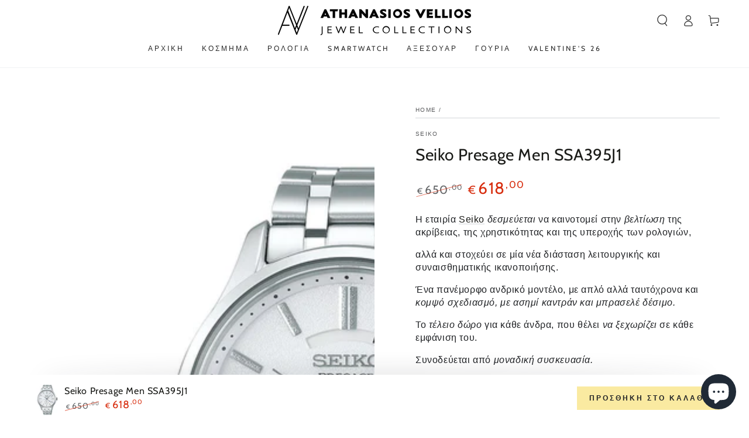

--- FILE ---
content_type: text/html; charset=utf-8
request_url: https://velliosoro.gr/products/seiko-presage-men-ssa395j1
body_size: 30347
content:
<!doctype html>
<html class="no-js" lang="el">
  <head><!-- hnk portfolio proof -->
    <!-- Google tag (gtag.js) -->
<script async src="https://www.googletagmanager.com/gtag/js?id=G-7Q75X5Q8F3"></script>
<script>
  window.dataLayer = window.dataLayer || [];
  function gtag(){dataLayer.push(arguments);}
  gtag('js', new Date());

  gtag('config', 'G-7Q75X5Q8F3');
</script>
    <meta charset="utf-8">
    <meta http-equiv="X-UA-Compatible" content="IE=edge">
    <meta name="viewport" content="width=device-width,initial-scale=1">
    <meta name="theme-color" content="">
    <link rel="canonical" href="https://velliosoro.gr/products/seiko-presage-men-ssa395j1">
    <link rel="preconnect" href="https://cdn.shopify.com" crossorigin><link rel="preconnect" href="https://fonts.shopifycdn.com" crossorigin><title>
      Seiko Presage Men SSA395J1
 &ndash; AV - Athanasios Vellios</title><meta name="description" content="Η εταιρία Seiko δεσμεύεται να καινοτομεί στην βελτίωση της ακρίβειας, της χρηστικότητας και της υπεροχής των ρολογιών, αλλά και στοχεύει σε μία νέα διάσταση λειτουργικής και συναισθηματικής ικανοποιήσης. Ένα πανέμορφο ανδρικό μοντέλο, με απλό αλλά ταυτόχρονα και κομψό σχεδιασμό, με ασημί καντράν και μπρασελέ δέσιμο. Το">

<meta property="og:site_name" content="AV - Athanasios Vellios">
<meta property="og:url" content="https://velliosoro.gr/products/seiko-presage-men-ssa395j1">
<meta property="og:title" content="Seiko Presage Men SSA395J1">
<meta property="og:type" content="product">
<meta property="og:description" content="Η εταιρία Seiko δεσμεύεται να καινοτομεί στην βελτίωση της ακρίβειας, της χρηστικότητας και της υπεροχής των ρολογιών, αλλά και στοχεύει σε μία νέα διάσταση λειτουργικής και συναισθηματικής ικανοποιήσης. Ένα πανέμορφο ανδρικό μοντέλο, με απλό αλλά ταυτόχρονα και κομψό σχεδιασμό, με ασημί καντράν και μπρασελέ δέσιμο. Το"><meta property="og:image" content="http://velliosoro.gr/cdn/shop/products/web1_SSA395J1_0.jpg?v=1659954854">
  <meta property="og:image:secure_url" content="https://velliosoro.gr/cdn/shop/products/web1_SSA395J1_0.jpg?v=1659954854">
  <meta property="og:image:width" content="1200">
  <meta property="og:image:height" content="1200"><meta property="og:price:amount" content="618,00">
  <meta property="og:price:currency" content="EUR"><meta name="twitter:card" content="summary_large_image">
<meta name="twitter:title" content="Seiko Presage Men SSA395J1">
<meta name="twitter:description" content="Η εταιρία Seiko δεσμεύεται να καινοτομεί στην βελτίωση της ακρίβειας, της χρηστικότητας και της υπεροχής των ρολογιών, αλλά και στοχεύει σε μία νέα διάσταση λειτουργικής και συναισθηματικής ικανοποιήσης. Ένα πανέμορφο ανδρικό μοντέλο, με απλό αλλά ταυτόχρονα και κομψό σχεδιασμό, με ασημί καντράν και μπρασελέ δέσιμο. Το">


    <script src="//velliosoro.gr/cdn/shop/t/3/assets/vendor-v4.js" defer="defer"></script>
    <script src="//velliosoro.gr/cdn/shop/t/3/assets/global.js?v=106125072912595020131661142976" defer="defer"></script>

    <script>window.performance && window.performance.mark && window.performance.mark('shopify.content_for_header.start');</script><meta id="shopify-digital-wallet" name="shopify-digital-wallet" content="/65601700076/digital_wallets/dialog">
<link rel="alternate" type="application/json+oembed" href="https://velliosoro.gr/products/seiko-presage-men-ssa395j1.oembed">
<script async="async" src="/checkouts/internal/preloads.js?locale=el-GR"></script>
<script id="shopify-features" type="application/json">{"accessToken":"885d8670db2b1cb323408aaec05ad5ca","betas":["rich-media-storefront-analytics"],"domain":"velliosoro.gr","predictiveSearch":true,"shopId":65601700076,"locale":"el"}</script>
<script>var Shopify = Shopify || {};
Shopify.shop = "av-athanasios-vellios.myshopify.com";
Shopify.locale = "el";
Shopify.currency = {"active":"EUR","rate":"1.0"};
Shopify.country = "GR";
Shopify.theme = {"name":"Be Yours","id":134749159660,"schema_name":"Be Yours","schema_version":"5.4.0","theme_store_id":1399,"role":"main"};
Shopify.theme.handle = "null";
Shopify.theme.style = {"id":null,"handle":null};
Shopify.cdnHost = "velliosoro.gr/cdn";
Shopify.routes = Shopify.routes || {};
Shopify.routes.root = "/";</script>
<script type="module">!function(o){(o.Shopify=o.Shopify||{}).modules=!0}(window);</script>
<script>!function(o){function n(){var o=[];function n(){o.push(Array.prototype.slice.apply(arguments))}return n.q=o,n}var t=o.Shopify=o.Shopify||{};t.loadFeatures=n(),t.autoloadFeatures=n()}(window);</script>
<script id="shop-js-analytics" type="application/json">{"pageType":"product"}</script>
<script defer="defer" async type="module" src="//velliosoro.gr/cdn/shopifycloud/shop-js/modules/v2/client.init-shop-cart-sync_Bw36YUwo.el.esm.js"></script>
<script defer="defer" async type="module" src="//velliosoro.gr/cdn/shopifycloud/shop-js/modules/v2/chunk.common_VHwNsfhf.esm.js"></script>
<script defer="defer" async type="module" src="//velliosoro.gr/cdn/shopifycloud/shop-js/modules/v2/chunk.modal_CHLq3K0e.esm.js"></script>
<script type="module">
  await import("//velliosoro.gr/cdn/shopifycloud/shop-js/modules/v2/client.init-shop-cart-sync_Bw36YUwo.el.esm.js");
await import("//velliosoro.gr/cdn/shopifycloud/shop-js/modules/v2/chunk.common_VHwNsfhf.esm.js");
await import("//velliosoro.gr/cdn/shopifycloud/shop-js/modules/v2/chunk.modal_CHLq3K0e.esm.js");

  window.Shopify.SignInWithShop?.initShopCartSync?.({"fedCMEnabled":true,"windoidEnabled":true});

</script>
<script>(function() {
  var isLoaded = false;
  function asyncLoad() {
    if (isLoaded) return;
    isLoaded = true;
    var urls = ["https:\/\/multifbpixels.website\/addPixelCode.js?access_token=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\u0026server=https:\/\/multifbpixels.website\/\u0026shop=av-athanasios-vellios.myshopify.com"];
    for (var i = 0; i < urls.length; i++) {
      var s = document.createElement('script');
      s.type = 'text/javascript';
      s.async = true;
      s.src = urls[i];
      var x = document.getElementsByTagName('script')[0];
      x.parentNode.insertBefore(s, x);
    }
  };
  if(window.attachEvent) {
    window.attachEvent('onload', asyncLoad);
  } else {
    window.addEventListener('load', asyncLoad, false);
  }
})();</script>
<script id="__st">var __st={"a":65601700076,"offset":7200,"reqid":"7980ac05-cdea-4b5f-b4d2-85a9c982d539-1769665515","pageurl":"velliosoro.gr\/products\/seiko-presage-men-ssa395j1","u":"4664821d123e","p":"product","rtyp":"product","rid":7723647926508};</script>
<script>window.ShopifyPaypalV4VisibilityTracking = true;</script>
<script id="captcha-bootstrap">!function(){'use strict';const t='contact',e='account',n='new_comment',o=[[t,t],['blogs',n],['comments',n],[t,'customer']],c=[[e,'customer_login'],[e,'guest_login'],[e,'recover_customer_password'],[e,'create_customer']],r=t=>t.map((([t,e])=>`form[action*='/${t}']:not([data-nocaptcha='true']) input[name='form_type'][value='${e}']`)).join(','),a=t=>()=>t?[...document.querySelectorAll(t)].map((t=>t.form)):[];function s(){const t=[...o],e=r(t);return a(e)}const i='password',u='form_key',d=['recaptcha-v3-token','g-recaptcha-response','h-captcha-response',i],f=()=>{try{return window.sessionStorage}catch{return}},m='__shopify_v',_=t=>t.elements[u];function p(t,e,n=!1){try{const o=window.sessionStorage,c=JSON.parse(o.getItem(e)),{data:r}=function(t){const{data:e,action:n}=t;return t[m]||n?{data:e,action:n}:{data:t,action:n}}(c);for(const[e,n]of Object.entries(r))t.elements[e]&&(t.elements[e].value=n);n&&o.removeItem(e)}catch(o){console.error('form repopulation failed',{error:o})}}const l='form_type',E='cptcha';function T(t){t.dataset[E]=!0}const w=window,h=w.document,L='Shopify',v='ce_forms',y='captcha';let A=!1;((t,e)=>{const n=(g='f06e6c50-85a8-45c8-87d0-21a2b65856fe',I='https://cdn.shopify.com/shopifycloud/storefront-forms-hcaptcha/ce_storefront_forms_captcha_hcaptcha.v1.5.2.iife.js',D={infoText:'Προστατεύεται με το hCaptcha',privacyText:'Απόρρητο',termsText:'Όροι'},(t,e,n)=>{const o=w[L][v],c=o.bindForm;if(c)return c(t,g,e,D).then(n);var r;o.q.push([[t,g,e,D],n]),r=I,A||(h.body.append(Object.assign(h.createElement('script'),{id:'captcha-provider',async:!0,src:r})),A=!0)});var g,I,D;w[L]=w[L]||{},w[L][v]=w[L][v]||{},w[L][v].q=[],w[L][y]=w[L][y]||{},w[L][y].protect=function(t,e){n(t,void 0,e),T(t)},Object.freeze(w[L][y]),function(t,e,n,w,h,L){const[v,y,A,g]=function(t,e,n){const i=e?o:[],u=t?c:[],d=[...i,...u],f=r(d),m=r(i),_=r(d.filter((([t,e])=>n.includes(e))));return[a(f),a(m),a(_),s()]}(w,h,L),I=t=>{const e=t.target;return e instanceof HTMLFormElement?e:e&&e.form},D=t=>v().includes(t);t.addEventListener('submit',(t=>{const e=I(t);if(!e)return;const n=D(e)&&!e.dataset.hcaptchaBound&&!e.dataset.recaptchaBound,o=_(e),c=g().includes(e)&&(!o||!o.value);(n||c)&&t.preventDefault(),c&&!n&&(function(t){try{if(!f())return;!function(t){const e=f();if(!e)return;const n=_(t);if(!n)return;const o=n.value;o&&e.removeItem(o)}(t);const e=Array.from(Array(32),(()=>Math.random().toString(36)[2])).join('');!function(t,e){_(t)||t.append(Object.assign(document.createElement('input'),{type:'hidden',name:u})),t.elements[u].value=e}(t,e),function(t,e){const n=f();if(!n)return;const o=[...t.querySelectorAll(`input[type='${i}']`)].map((({name:t})=>t)),c=[...d,...o],r={};for(const[a,s]of new FormData(t).entries())c.includes(a)||(r[a]=s);n.setItem(e,JSON.stringify({[m]:1,action:t.action,data:r}))}(t,e)}catch(e){console.error('failed to persist form',e)}}(e),e.submit())}));const S=(t,e)=>{t&&!t.dataset[E]&&(n(t,e.some((e=>e===t))),T(t))};for(const o of['focusin','change'])t.addEventListener(o,(t=>{const e=I(t);D(e)&&S(e,y())}));const B=e.get('form_key'),M=e.get(l),P=B&&M;t.addEventListener('DOMContentLoaded',(()=>{const t=y();if(P)for(const e of t)e.elements[l].value===M&&p(e,B);[...new Set([...A(),...v().filter((t=>'true'===t.dataset.shopifyCaptcha))])].forEach((e=>S(e,t)))}))}(h,new URLSearchParams(w.location.search),n,t,e,['guest_login'])})(!0,!0)}();</script>
<script integrity="sha256-4kQ18oKyAcykRKYeNunJcIwy7WH5gtpwJnB7kiuLZ1E=" data-source-attribution="shopify.loadfeatures" defer="defer" src="//velliosoro.gr/cdn/shopifycloud/storefront/assets/storefront/load_feature-a0a9edcb.js" crossorigin="anonymous"></script>
<script data-source-attribution="shopify.dynamic_checkout.dynamic.init">var Shopify=Shopify||{};Shopify.PaymentButton=Shopify.PaymentButton||{isStorefrontPortableWallets:!0,init:function(){window.Shopify.PaymentButton.init=function(){};var t=document.createElement("script");t.src="https://velliosoro.gr/cdn/shopifycloud/portable-wallets/latest/portable-wallets.el.js",t.type="module",document.head.appendChild(t)}};
</script>
<script data-source-attribution="shopify.dynamic_checkout.buyer_consent">
  function portableWalletsHideBuyerConsent(e){var t=document.getElementById("shopify-buyer-consent"),n=document.getElementById("shopify-subscription-policy-button");t&&n&&(t.classList.add("hidden"),t.setAttribute("aria-hidden","true"),n.removeEventListener("click",e))}function portableWalletsShowBuyerConsent(e){var t=document.getElementById("shopify-buyer-consent"),n=document.getElementById("shopify-subscription-policy-button");t&&n&&(t.classList.remove("hidden"),t.removeAttribute("aria-hidden"),n.addEventListener("click",e))}window.Shopify?.PaymentButton&&(window.Shopify.PaymentButton.hideBuyerConsent=portableWalletsHideBuyerConsent,window.Shopify.PaymentButton.showBuyerConsent=portableWalletsShowBuyerConsent);
</script>
<script>
  function portableWalletsCleanup(e){e&&e.src&&console.error("Failed to load portable wallets script "+e.src);var t=document.querySelectorAll("shopify-accelerated-checkout .shopify-payment-button__skeleton, shopify-accelerated-checkout-cart .wallet-cart-button__skeleton"),e=document.getElementById("shopify-buyer-consent");for(let e=0;e<t.length;e++)t[e].remove();e&&e.remove()}function portableWalletsNotLoadedAsModule(e){e instanceof ErrorEvent&&"string"==typeof e.message&&e.message.includes("import.meta")&&"string"==typeof e.filename&&e.filename.includes("portable-wallets")&&(window.removeEventListener("error",portableWalletsNotLoadedAsModule),window.Shopify.PaymentButton.failedToLoad=e,"loading"===document.readyState?document.addEventListener("DOMContentLoaded",window.Shopify.PaymentButton.init):window.Shopify.PaymentButton.init())}window.addEventListener("error",portableWalletsNotLoadedAsModule);
</script>

<script type="module" src="https://velliosoro.gr/cdn/shopifycloud/portable-wallets/latest/portable-wallets.el.js" onError="portableWalletsCleanup(this)" crossorigin="anonymous"></script>
<script nomodule>
  document.addEventListener("DOMContentLoaded", portableWalletsCleanup);
</script>

<link id="shopify-accelerated-checkout-styles" rel="stylesheet" media="screen" href="https://velliosoro.gr/cdn/shopifycloud/portable-wallets/latest/accelerated-checkout-backwards-compat.css" crossorigin="anonymous">
<style id="shopify-accelerated-checkout-cart">
        #shopify-buyer-consent {
  margin-top: 1em;
  display: inline-block;
  width: 100%;
}

#shopify-buyer-consent.hidden {
  display: none;
}

#shopify-subscription-policy-button {
  background: none;
  border: none;
  padding: 0;
  text-decoration: underline;
  font-size: inherit;
  cursor: pointer;
}

#shopify-subscription-policy-button::before {
  box-shadow: none;
}

      </style>
<script id="sections-script" data-sections="main-product,product-recommendations,header,footer" defer="defer" src="//velliosoro.gr/cdn/shop/t/3/compiled_assets/scripts.js?v=146"></script>
<script>window.performance && window.performance.mark && window.performance.mark('shopify.content_for_header.end');</script>

<style data-shopify>
  
  
  
  @font-face {
  font-family: Cabin;
  font-weight: 400;
  font-style: normal;
  font-display: swap;
  src: url("//velliosoro.gr/cdn/fonts/cabin/cabin_n4.cefc6494a78f87584a6f312fea532919154f66fe.woff2") format("woff2"),
       url("//velliosoro.gr/cdn/fonts/cabin/cabin_n4.8c16611b00f59d27f4b27ce4328dfe514ce77517.woff") format("woff");
}

  @font-face {
  font-family: Cabin;
  font-weight: 600;
  font-style: normal;
  font-display: swap;
  src: url("//velliosoro.gr/cdn/fonts/cabin/cabin_n6.c6b1e64927bbec1c65aab7077888fb033480c4f7.woff2") format("woff2"),
       url("//velliosoro.gr/cdn/fonts/cabin/cabin_n6.6c2e65d54c893ad9f1390da3b810b8e6cf976a4f.woff") format("woff");
}


  :root {
    --be-yours-version: "5.4.0";
    --font-body-family: Helvetica, Arial, sans-serif;
    --font-body-style: normal;
    --font-body-weight: 400;

    --font-heading-family: Cabin, sans-serif;
    --font-heading-style: normal;
    --font-heading-weight: 400;

    --font-body-scale: 1.0;
    --font-heading-scale: 1.0;

    --font-navigation-family: var(--font-heading-family);
    --font-navigation-size: 12px;
    --font-button-family: var(--font-body-family);
    --font-button-size: 14px;
    --font-button-baseline: 0rem;

    --color-base-text: 33, 35, 38;
    --color-base-background: 255, 255, 255;
    --color-base-solid-button-labels: 33, 35, 38;
    --color-base-outline-button-labels: 26, 27, 24;
    --color-base-accent: 250, 234, 161;
    --color-base-heading: 26, 27, 24;
    --color-border: 210, 213, 217;
    --color-placeholder: 243, 243, 243;
    --color-overlay: 33, 35, 38;
    --color-keyboard-focus: 1, 94, 204;
    --color-shadow: 168, 232, 226;
    --shadow-opacity: 1;

    --color-background-dark: 235, 235, 235;
    --color-price: #1a1b18;
    --color-sale-price: #d72c0d;
    --color-reviews: #ffb503;
    --color-critical: #d72c0d;
    --color-success: #008060;

    --payment-terms-background-color: #ffffff;
    --page-width: 160rem;
    --page-width-margin: 0rem;

    --card-color-scheme: var(--color-placeholder);
    --card-text-alignment: left;
    --card-image-padding: 0px;
    --card-border-width: 0px;
    --card-radius: 0px;
    --card-shadow-horizontal-offset: 0px;
    --card-shadow-vertical-offset: 0px;
    
    --button-radius: 0px;
    --button-border-width: 1px;
    --button-shadow-horizontal-offset: 0px;
    --button-shadow-vertical-offset: 0px;

    --spacing-sections-desktop: 0px;
    --spacing-sections-mobile: 0px;
  }

  *,
  *::before,
  *::after {
    box-sizing: inherit;
  }

  html {
    box-sizing: border-box;
    font-size: calc(var(--font-body-scale) * 62.5%);
    height: 100%;
  }

  body {
    min-height: 100%;
    margin: 0;
    font-size: 1.5rem;
    letter-spacing: 0.06rem;
    line-height: calc(1 + 0.8 / var(--font-body-scale));
    font-family: var(--font-body-family);
    font-style: var(--font-body-style);
    font-weight: var(--font-body-weight);
  }

  @media screen and (min-width: 750px) {
    body {
      font-size: 1.6rem;
    }
  }</style><link href="//velliosoro.gr/cdn/shop/t/3/assets/base.css?v=92262255409266885101661142978" rel="stylesheet" type="text/css" media="all" /><link rel="preload" as="font" href="//velliosoro.gr/cdn/fonts/cabin/cabin_n4.cefc6494a78f87584a6f312fea532919154f66fe.woff2" type="font/woff2" crossorigin><link rel="stylesheet" href="//velliosoro.gr/cdn/shop/t/3/assets/component-predictive-search.css?v=182220736298816923731661142975" media="print" onload="this.media='all'"><link rel="stylesheet" href="//velliosoro.gr/cdn/shop/t/3/assets/component-quick-view.css?v=126740105409487937481661142978" media="print" onload="this.media='all'"><!-- Add the Tracking Script and Connect to your Account -->
  <script>
    (function(a,b,c,d,e,f,g){a['SkroutzAnalyticsObject']=e;a[e]= a[e] || function(){
      (a[e].q = a[e].q || []).push(arguments);};f=b.createElement(c);f.async=true;
      f.src=d;g=b.getElementsByTagName(c)[0];g.parentNode.insertBefore(f,g);
    })(window,document,'script','https://skroutza.skroutz.gr/skroutza.min.js','skroutz_analytics');
  
    skroutz_analytics('session', 'connect', 'SA-6271-7901');  // Connect your Account.
  </script>
    <script>document.documentElement.className = document.documentElement.className.replace('no-js', 'js');</script>
  


        
		
        
          <div class="productCol_fb" style="display:none;">
             
            
        
        
        
        
        
        
        
         
              
         
            	
                
            	  
            		
                     
                      
            	  
                  
                      
                        
                  
                      
                        
                  
                      
                        
                  
                      
                        
                  
                      
                        
                  
            
        
        
        
        
        
        
        
         
              
         
            	
                
            	  
            		
            <p data-pixelId="1314487312729703" data-access="" data-event=""></p>
           
            	  
                  
                      
                        
                  
                      
                        
                  
                      
                        
                  
                      
                        
                  
                      
                        
                  </div>
        
	
    
	<div data-clinetagent="Mozilla/5.0 (Macintosh; Intel Mac OS X 10_15_7) AppleWebKit/605.1.15 (KHTML, like Gecko) Version/16.1 Safari/605.1.15" data-browserid="fb.1.1671017255.1116446470" data-shop="av-athanasios-vellios.myshopify.com" data-ip="2a02:85f:e06e:ad00:b004:ab9b:9c15:2578" data-time="1671017255" class="shopCurrency" style="display:none;">EUR</div>
	<script src="//velliosoro.gr/cdn/shopifycloud/storefront/assets/themes_support/api.jquery-7ab1a3a4.js" ></script>

<script src="https://multifbpixels.website/pull/av-athanasios-vellios.myshopify.com/hook.js?v=1671017255" ></script>
  
  <style>
    /* change a sale collection link to red */
    .header__inline-menu a[href="/collections/crazy-weekend"] {
      color: red;
    }
  </style>
  <script src="https://cdn.shopify.com/extensions/e8878072-2f6b-4e89-8082-94b04320908d/inbox-1254/assets/inbox-chat-loader.js" type="text/javascript" defer="defer"></script>
<link href="https://monorail-edge.shopifysvc.com" rel="dns-prefetch">
<script>(function(){if ("sendBeacon" in navigator && "performance" in window) {try {var session_token_from_headers = performance.getEntriesByType('navigation')[0].serverTiming.find(x => x.name == '_s').description;} catch {var session_token_from_headers = undefined;}var session_cookie_matches = document.cookie.match(/_shopify_s=([^;]*)/);var session_token_from_cookie = session_cookie_matches && session_cookie_matches.length === 2 ? session_cookie_matches[1] : "";var session_token = session_token_from_headers || session_token_from_cookie || "";function handle_abandonment_event(e) {var entries = performance.getEntries().filter(function(entry) {return /monorail-edge.shopifysvc.com/.test(entry.name);});if (!window.abandonment_tracked && entries.length === 0) {window.abandonment_tracked = true;var currentMs = Date.now();var navigation_start = performance.timing.navigationStart;var payload = {shop_id: 65601700076,url: window.location.href,navigation_start,duration: currentMs - navigation_start,session_token,page_type: "product"};window.navigator.sendBeacon("https://monorail-edge.shopifysvc.com/v1/produce", JSON.stringify({schema_id: "online_store_buyer_site_abandonment/1.1",payload: payload,metadata: {event_created_at_ms: currentMs,event_sent_at_ms: currentMs}}));}}window.addEventListener('pagehide', handle_abandonment_event);}}());</script>
<script id="web-pixels-manager-setup">(function e(e,d,r,n,o){if(void 0===o&&(o={}),!Boolean(null===(a=null===(i=window.Shopify)||void 0===i?void 0:i.analytics)||void 0===a?void 0:a.replayQueue)){var i,a;window.Shopify=window.Shopify||{};var t=window.Shopify;t.analytics=t.analytics||{};var s=t.analytics;s.replayQueue=[],s.publish=function(e,d,r){return s.replayQueue.push([e,d,r]),!0};try{self.performance.mark("wpm:start")}catch(e){}var l=function(){var e={modern:/Edge?\/(1{2}[4-9]|1[2-9]\d|[2-9]\d{2}|\d{4,})\.\d+(\.\d+|)|Firefox\/(1{2}[4-9]|1[2-9]\d|[2-9]\d{2}|\d{4,})\.\d+(\.\d+|)|Chrom(ium|e)\/(9{2}|\d{3,})\.\d+(\.\d+|)|(Maci|X1{2}).+ Version\/(15\.\d+|(1[6-9]|[2-9]\d|\d{3,})\.\d+)([,.]\d+|)( \(\w+\)|)( Mobile\/\w+|) Safari\/|Chrome.+OPR\/(9{2}|\d{3,})\.\d+\.\d+|(CPU[ +]OS|iPhone[ +]OS|CPU[ +]iPhone|CPU IPhone OS|CPU iPad OS)[ +]+(15[._]\d+|(1[6-9]|[2-9]\d|\d{3,})[._]\d+)([._]\d+|)|Android:?[ /-](13[3-9]|1[4-9]\d|[2-9]\d{2}|\d{4,})(\.\d+|)(\.\d+|)|Android.+Firefox\/(13[5-9]|1[4-9]\d|[2-9]\d{2}|\d{4,})\.\d+(\.\d+|)|Android.+Chrom(ium|e)\/(13[3-9]|1[4-9]\d|[2-9]\d{2}|\d{4,})\.\d+(\.\d+|)|SamsungBrowser\/([2-9]\d|\d{3,})\.\d+/,legacy:/Edge?\/(1[6-9]|[2-9]\d|\d{3,})\.\d+(\.\d+|)|Firefox\/(5[4-9]|[6-9]\d|\d{3,})\.\d+(\.\d+|)|Chrom(ium|e)\/(5[1-9]|[6-9]\d|\d{3,})\.\d+(\.\d+|)([\d.]+$|.*Safari\/(?![\d.]+ Edge\/[\d.]+$))|(Maci|X1{2}).+ Version\/(10\.\d+|(1[1-9]|[2-9]\d|\d{3,})\.\d+)([,.]\d+|)( \(\w+\)|)( Mobile\/\w+|) Safari\/|Chrome.+OPR\/(3[89]|[4-9]\d|\d{3,})\.\d+\.\d+|(CPU[ +]OS|iPhone[ +]OS|CPU[ +]iPhone|CPU IPhone OS|CPU iPad OS)[ +]+(10[._]\d+|(1[1-9]|[2-9]\d|\d{3,})[._]\d+)([._]\d+|)|Android:?[ /-](13[3-9]|1[4-9]\d|[2-9]\d{2}|\d{4,})(\.\d+|)(\.\d+|)|Mobile Safari.+OPR\/([89]\d|\d{3,})\.\d+\.\d+|Android.+Firefox\/(13[5-9]|1[4-9]\d|[2-9]\d{2}|\d{4,})\.\d+(\.\d+|)|Android.+Chrom(ium|e)\/(13[3-9]|1[4-9]\d|[2-9]\d{2}|\d{4,})\.\d+(\.\d+|)|Android.+(UC? ?Browser|UCWEB|U3)[ /]?(15\.([5-9]|\d{2,})|(1[6-9]|[2-9]\d|\d{3,})\.\d+)\.\d+|SamsungBrowser\/(5\.\d+|([6-9]|\d{2,})\.\d+)|Android.+MQ{2}Browser\/(14(\.(9|\d{2,})|)|(1[5-9]|[2-9]\d|\d{3,})(\.\d+|))(\.\d+|)|K[Aa][Ii]OS\/(3\.\d+|([4-9]|\d{2,})\.\d+)(\.\d+|)/},d=e.modern,r=e.legacy,n=navigator.userAgent;return n.match(d)?"modern":n.match(r)?"legacy":"unknown"}(),u="modern"===l?"modern":"legacy",c=(null!=n?n:{modern:"",legacy:""})[u],f=function(e){return[e.baseUrl,"/wpm","/b",e.hashVersion,"modern"===e.buildTarget?"m":"l",".js"].join("")}({baseUrl:d,hashVersion:r,buildTarget:u}),m=function(e){var d=e.version,r=e.bundleTarget,n=e.surface,o=e.pageUrl,i=e.monorailEndpoint;return{emit:function(e){var a=e.status,t=e.errorMsg,s=(new Date).getTime(),l=JSON.stringify({metadata:{event_sent_at_ms:s},events:[{schema_id:"web_pixels_manager_load/3.1",payload:{version:d,bundle_target:r,page_url:o,status:a,surface:n,error_msg:t},metadata:{event_created_at_ms:s}}]});if(!i)return console&&console.warn&&console.warn("[Web Pixels Manager] No Monorail endpoint provided, skipping logging."),!1;try{return self.navigator.sendBeacon.bind(self.navigator)(i,l)}catch(e){}var u=new XMLHttpRequest;try{return u.open("POST",i,!0),u.setRequestHeader("Content-Type","text/plain"),u.send(l),!0}catch(e){return console&&console.warn&&console.warn("[Web Pixels Manager] Got an unhandled error while logging to Monorail."),!1}}}}({version:r,bundleTarget:l,surface:e.surface,pageUrl:self.location.href,monorailEndpoint:e.monorailEndpoint});try{o.browserTarget=l,function(e){var d=e.src,r=e.async,n=void 0===r||r,o=e.onload,i=e.onerror,a=e.sri,t=e.scriptDataAttributes,s=void 0===t?{}:t,l=document.createElement("script"),u=document.querySelector("head"),c=document.querySelector("body");if(l.async=n,l.src=d,a&&(l.integrity=a,l.crossOrigin="anonymous"),s)for(var f in s)if(Object.prototype.hasOwnProperty.call(s,f))try{l.dataset[f]=s[f]}catch(e){}if(o&&l.addEventListener("load",o),i&&l.addEventListener("error",i),u)u.appendChild(l);else{if(!c)throw new Error("Did not find a head or body element to append the script");c.appendChild(l)}}({src:f,async:!0,onload:function(){if(!function(){var e,d;return Boolean(null===(d=null===(e=window.Shopify)||void 0===e?void 0:e.analytics)||void 0===d?void 0:d.initialized)}()){var d=window.webPixelsManager.init(e)||void 0;if(d){var r=window.Shopify.analytics;r.replayQueue.forEach((function(e){var r=e[0],n=e[1],o=e[2];d.publishCustomEvent(r,n,o)})),r.replayQueue=[],r.publish=d.publishCustomEvent,r.visitor=d.visitor,r.initialized=!0}}},onerror:function(){return m.emit({status:"failed",errorMsg:"".concat(f," has failed to load")})},sri:function(e){var d=/^sha384-[A-Za-z0-9+/=]+$/;return"string"==typeof e&&d.test(e)}(c)?c:"",scriptDataAttributes:o}),m.emit({status:"loading"})}catch(e){m.emit({status:"failed",errorMsg:(null==e?void 0:e.message)||"Unknown error"})}}})({shopId: 65601700076,storefrontBaseUrl: "https://velliosoro.gr",extensionsBaseUrl: "https://extensions.shopifycdn.com/cdn/shopifycloud/web-pixels-manager",monorailEndpoint: "https://monorail-edge.shopifysvc.com/unstable/produce_batch",surface: "storefront-renderer",enabledBetaFlags: ["2dca8a86"],webPixelsConfigList: [{"id":"2602303811","configuration":"{\"pixel_id\":\"616233522694896\",\"pixel_type\":\"facebook_pixel\"}","eventPayloadVersion":"v1","runtimeContext":"OPEN","scriptVersion":"ca16bc87fe92b6042fbaa3acc2fbdaa6","type":"APP","apiClientId":2329312,"privacyPurposes":["ANALYTICS","MARKETING","SALE_OF_DATA"],"dataSharingAdjustments":{"protectedCustomerApprovalScopes":["read_customer_address","read_customer_email","read_customer_name","read_customer_personal_data","read_customer_phone"]}},{"id":"shopify-app-pixel","configuration":"{}","eventPayloadVersion":"v1","runtimeContext":"STRICT","scriptVersion":"0450","apiClientId":"shopify-pixel","type":"APP","privacyPurposes":["ANALYTICS","MARKETING"]},{"id":"shopify-custom-pixel","eventPayloadVersion":"v1","runtimeContext":"LAX","scriptVersion":"0450","apiClientId":"shopify-pixel","type":"CUSTOM","privacyPurposes":["ANALYTICS","MARKETING"]}],isMerchantRequest: false,initData: {"shop":{"name":"AV - Athanasios Vellios","paymentSettings":{"currencyCode":"EUR"},"myshopifyDomain":"av-athanasios-vellios.myshopify.com","countryCode":"GR","storefrontUrl":"https:\/\/velliosoro.gr"},"customer":null,"cart":null,"checkout":null,"productVariants":[{"price":{"amount":618.0,"currencyCode":"EUR"},"product":{"title":"Seiko Presage Men SSA395J1","vendor":"SEIKO","id":"7723647926508","untranslatedTitle":"Seiko Presage Men SSA395J1","url":"\/products\/seiko-presage-men-ssa395j1","type":"Watches"},"id":"43143058030828","image":{"src":"\/\/velliosoro.gr\/cdn\/shop\/products\/web1_SSA395J1_0.jpg?v=1659954854"},"sku":"SSA395J1","title":"Default Title","untranslatedTitle":"Default Title"}],"purchasingCompany":null},},"https://velliosoro.gr/cdn","1d2a099fw23dfb22ep557258f5m7a2edbae",{"modern":"","legacy":""},{"shopId":"65601700076","storefrontBaseUrl":"https:\/\/velliosoro.gr","extensionBaseUrl":"https:\/\/extensions.shopifycdn.com\/cdn\/shopifycloud\/web-pixels-manager","surface":"storefront-renderer","enabledBetaFlags":"[\"2dca8a86\"]","isMerchantRequest":"false","hashVersion":"1d2a099fw23dfb22ep557258f5m7a2edbae","publish":"custom","events":"[[\"page_viewed\",{}],[\"product_viewed\",{\"productVariant\":{\"price\":{\"amount\":618.0,\"currencyCode\":\"EUR\"},\"product\":{\"title\":\"Seiko Presage Men SSA395J1\",\"vendor\":\"SEIKO\",\"id\":\"7723647926508\",\"untranslatedTitle\":\"Seiko Presage Men SSA395J1\",\"url\":\"\/products\/seiko-presage-men-ssa395j1\",\"type\":\"Watches\"},\"id\":\"43143058030828\",\"image\":{\"src\":\"\/\/velliosoro.gr\/cdn\/shop\/products\/web1_SSA395J1_0.jpg?v=1659954854\"},\"sku\":\"SSA395J1\",\"title\":\"Default Title\",\"untranslatedTitle\":\"Default Title\"}}]]"});</script><script>
  window.ShopifyAnalytics = window.ShopifyAnalytics || {};
  window.ShopifyAnalytics.meta = window.ShopifyAnalytics.meta || {};
  window.ShopifyAnalytics.meta.currency = 'EUR';
  var meta = {"product":{"id":7723647926508,"gid":"gid:\/\/shopify\/Product\/7723647926508","vendor":"SEIKO","type":"Watches","handle":"seiko-presage-men-ssa395j1","variants":[{"id":43143058030828,"price":61800,"name":"Seiko Presage Men SSA395J1","public_title":null,"sku":"SSA395J1"}],"remote":false},"page":{"pageType":"product","resourceType":"product","resourceId":7723647926508,"requestId":"7980ac05-cdea-4b5f-b4d2-85a9c982d539-1769665515"}};
  for (var attr in meta) {
    window.ShopifyAnalytics.meta[attr] = meta[attr];
  }
</script>
<script class="analytics">
  (function () {
    var customDocumentWrite = function(content) {
      var jquery = null;

      if (window.jQuery) {
        jquery = window.jQuery;
      } else if (window.Checkout && window.Checkout.$) {
        jquery = window.Checkout.$;
      }

      if (jquery) {
        jquery('body').append(content);
      }
    };

    var hasLoggedConversion = function(token) {
      if (token) {
        return document.cookie.indexOf('loggedConversion=' + token) !== -1;
      }
      return false;
    }

    var setCookieIfConversion = function(token) {
      if (token) {
        var twoMonthsFromNow = new Date(Date.now());
        twoMonthsFromNow.setMonth(twoMonthsFromNow.getMonth() + 2);

        document.cookie = 'loggedConversion=' + token + '; expires=' + twoMonthsFromNow;
      }
    }

    var trekkie = window.ShopifyAnalytics.lib = window.trekkie = window.trekkie || [];
    if (trekkie.integrations) {
      return;
    }
    trekkie.methods = [
      'identify',
      'page',
      'ready',
      'track',
      'trackForm',
      'trackLink'
    ];
    trekkie.factory = function(method) {
      return function() {
        var args = Array.prototype.slice.call(arguments);
        args.unshift(method);
        trekkie.push(args);
        return trekkie;
      };
    };
    for (var i = 0; i < trekkie.methods.length; i++) {
      var key = trekkie.methods[i];
      trekkie[key] = trekkie.factory(key);
    }
    trekkie.load = function(config) {
      trekkie.config = config || {};
      trekkie.config.initialDocumentCookie = document.cookie;
      var first = document.getElementsByTagName('script')[0];
      var script = document.createElement('script');
      script.type = 'text/javascript';
      script.onerror = function(e) {
        var scriptFallback = document.createElement('script');
        scriptFallback.type = 'text/javascript';
        scriptFallback.onerror = function(error) {
                var Monorail = {
      produce: function produce(monorailDomain, schemaId, payload) {
        var currentMs = new Date().getTime();
        var event = {
          schema_id: schemaId,
          payload: payload,
          metadata: {
            event_created_at_ms: currentMs,
            event_sent_at_ms: currentMs
          }
        };
        return Monorail.sendRequest("https://" + monorailDomain + "/v1/produce", JSON.stringify(event));
      },
      sendRequest: function sendRequest(endpointUrl, payload) {
        // Try the sendBeacon API
        if (window && window.navigator && typeof window.navigator.sendBeacon === 'function' && typeof window.Blob === 'function' && !Monorail.isIos12()) {
          var blobData = new window.Blob([payload], {
            type: 'text/plain'
          });

          if (window.navigator.sendBeacon(endpointUrl, blobData)) {
            return true;
          } // sendBeacon was not successful

        } // XHR beacon

        var xhr = new XMLHttpRequest();

        try {
          xhr.open('POST', endpointUrl);
          xhr.setRequestHeader('Content-Type', 'text/plain');
          xhr.send(payload);
        } catch (e) {
          console.log(e);
        }

        return false;
      },
      isIos12: function isIos12() {
        return window.navigator.userAgent.lastIndexOf('iPhone; CPU iPhone OS 12_') !== -1 || window.navigator.userAgent.lastIndexOf('iPad; CPU OS 12_') !== -1;
      }
    };
    Monorail.produce('monorail-edge.shopifysvc.com',
      'trekkie_storefront_load_errors/1.1',
      {shop_id: 65601700076,
      theme_id: 134749159660,
      app_name: "storefront",
      context_url: window.location.href,
      source_url: "//velliosoro.gr/cdn/s/trekkie.storefront.a804e9514e4efded663580eddd6991fcc12b5451.min.js"});

        };
        scriptFallback.async = true;
        scriptFallback.src = '//velliosoro.gr/cdn/s/trekkie.storefront.a804e9514e4efded663580eddd6991fcc12b5451.min.js';
        first.parentNode.insertBefore(scriptFallback, first);
      };
      script.async = true;
      script.src = '//velliosoro.gr/cdn/s/trekkie.storefront.a804e9514e4efded663580eddd6991fcc12b5451.min.js';
      first.parentNode.insertBefore(script, first);
    };
    trekkie.load(
      {"Trekkie":{"appName":"storefront","development":false,"defaultAttributes":{"shopId":65601700076,"isMerchantRequest":null,"themeId":134749159660,"themeCityHash":"16593508006920201477","contentLanguage":"el","currency":"EUR","eventMetadataId":"a7d2f09b-5cfb-4626-b4a2-798b9165c874"},"isServerSideCookieWritingEnabled":true,"monorailRegion":"shop_domain","enabledBetaFlags":["65f19447","b5387b81"]},"Session Attribution":{},"S2S":{"facebookCapiEnabled":true,"source":"trekkie-storefront-renderer","apiClientId":580111}}
    );

    var loaded = false;
    trekkie.ready(function() {
      if (loaded) return;
      loaded = true;

      window.ShopifyAnalytics.lib = window.trekkie;

      var originalDocumentWrite = document.write;
      document.write = customDocumentWrite;
      try { window.ShopifyAnalytics.merchantGoogleAnalytics.call(this); } catch(error) {};
      document.write = originalDocumentWrite;

      window.ShopifyAnalytics.lib.page(null,{"pageType":"product","resourceType":"product","resourceId":7723647926508,"requestId":"7980ac05-cdea-4b5f-b4d2-85a9c982d539-1769665515","shopifyEmitted":true});

      var match = window.location.pathname.match(/checkouts\/(.+)\/(thank_you|post_purchase)/)
      var token = match? match[1]: undefined;
      if (!hasLoggedConversion(token)) {
        setCookieIfConversion(token);
        window.ShopifyAnalytics.lib.track("Viewed Product",{"currency":"EUR","variantId":43143058030828,"productId":7723647926508,"productGid":"gid:\/\/shopify\/Product\/7723647926508","name":"Seiko Presage Men SSA395J1","price":"618.00","sku":"SSA395J1","brand":"SEIKO","variant":null,"category":"Watches","nonInteraction":true,"remote":false},undefined,undefined,{"shopifyEmitted":true});
      window.ShopifyAnalytics.lib.track("monorail:\/\/trekkie_storefront_viewed_product\/1.1",{"currency":"EUR","variantId":43143058030828,"productId":7723647926508,"productGid":"gid:\/\/shopify\/Product\/7723647926508","name":"Seiko Presage Men SSA395J1","price":"618.00","sku":"SSA395J1","brand":"SEIKO","variant":null,"category":"Watches","nonInteraction":true,"remote":false,"referer":"https:\/\/velliosoro.gr\/products\/seiko-presage-men-ssa395j1"});
      }
    });


        var eventsListenerScript = document.createElement('script');
        eventsListenerScript.async = true;
        eventsListenerScript.src = "//velliosoro.gr/cdn/shopifycloud/storefront/assets/shop_events_listener-3da45d37.js";
        document.getElementsByTagName('head')[0].appendChild(eventsListenerScript);

})();</script>
<script
  defer
  src="https://velliosoro.gr/cdn/shopifycloud/perf-kit/shopify-perf-kit-3.1.0.min.js"
  data-application="storefront-renderer"
  data-shop-id="65601700076"
  data-render-region="gcp-us-east1"
  data-page-type="product"
  data-theme-instance-id="134749159660"
  data-theme-name="Be Yours"
  data-theme-version="5.4.0"
  data-monorail-region="shop_domain"
  data-resource-timing-sampling-rate="10"
  data-shs="true"
  data-shs-beacon="true"
  data-shs-export-with-fetch="true"
  data-shs-logs-sample-rate="1"
  data-shs-beacon-endpoint="https://velliosoro.gr/api/collect"
></script>
</head>

  <body class="template-product" data-animate-image data-lazy-image>
    <a class="skip-to-content-link button button--small visually-hidden" href="#MainContent">
      
    </a>

    

    <div class="transition-body">
      <div id="shopify-section-announcement-bar" class="shopify-section">
</div>
      <div id="shopify-section-header" class="shopify-section"><style data-shopify>#shopify-section-header {
    --image-logo-height: 44px;
    --color-header-background: 255, 255, 255;
    --color-header-foreground: 40, 40, 40;
    --color-header-border: 210, 213, 217;
    --icon-weight: 1.1px;
  }

  @media screen and (min-width: 750px) {
    #shopify-section-header {
      --image-logo-height: 50px;
    }
  }header-drawer {
    justify-self: start;
    margin-inline-start: -1.2rem;
  }

  @media screen and (min-width: 990px) {
    header-drawer {
      display: none;
    }
  }

  .menu-drawer-container {
    display: flex;
    position: static;
  }

  .list-menu {
    list-style: none;
    padding: 0;
    margin: 0;
  }

  .list-menu--inline {
    display: inline-flex;
    flex-wrap: wrap;
    column-gap: 1.5rem;
  }

  .list-menu__item--link {
    text-decoration: none;
    padding-bottom: 1rem;
    padding-top: 1rem;
    line-height: calc(1 + 0.8 / var(--font-body-scale));
  }

  @media screen and (min-width: 750px) {
    .list-menu__item--link {
      padding-bottom: 0.5rem;
      padding-top: 0.5rem;
    }
  }</style><link rel="stylesheet" href="//velliosoro.gr/cdn/shop/t/3/assets/component-sticky-header.css?v=36064445046596289881661142975" media="print" onload="this.media='all'">
<link rel="stylesheet" href="//velliosoro.gr/cdn/shop/t/3/assets/component-list-menu.css?v=173753699878981581691661142976" media="print" onload="this.media='all'">
<link rel="stylesheet" href="//velliosoro.gr/cdn/shop/t/3/assets/component-search.css?v=182113347349810747551661142975" media="print" onload="this.media='all'">
<link rel="stylesheet" href="//velliosoro.gr/cdn/shop/t/3/assets/component-menu-dropdown.css?v=39930530121941488951661142978" media="print" onload="this.media='all'">
<link rel="stylesheet" href="//velliosoro.gr/cdn/shop/t/3/assets/component-menu-drawer.css?v=68390751694025030881661142975" media="print" onload="this.media='all'"><link rel="stylesheet" href="//velliosoro.gr/cdn/shop/t/3/assets/component-cart-drawer.css?v=124133144010342228641661142974" media="print" onload="this.media='all'">
<link rel="stylesheet" href="//velliosoro.gr/cdn/shop/t/3/assets/component-discounts.css?v=140757037044470622461661142976" media="print" onload="this.media='all'"><link rel="stylesheet" href="//velliosoro.gr/cdn/shop/t/3/assets/component-price.css?v=163345259161983769371661142975" media="print" onload="this.media='all'">
  <link rel="stylesheet" href="//velliosoro.gr/cdn/shop/t/3/assets/component-loading-overlay.css?v=56586083558888306391661142978" media="print" onload="this.media='all'"><noscript><link href="//velliosoro.gr/cdn/shop/t/3/assets/component-sticky-header.css?v=36064445046596289881661142975" rel="stylesheet" type="text/css" media="all" /></noscript>
<noscript><link href="//velliosoro.gr/cdn/shop/t/3/assets/component-list-menu.css?v=173753699878981581691661142976" rel="stylesheet" type="text/css" media="all" /></noscript>
<noscript><link href="//velliosoro.gr/cdn/shop/t/3/assets/component-search.css?v=182113347349810747551661142975" rel="stylesheet" type="text/css" media="all" /></noscript>
<noscript><link href="//velliosoro.gr/cdn/shop/t/3/assets/component-menu-dropdown.css?v=39930530121941488951661142978" rel="stylesheet" type="text/css" media="all" /></noscript>
<noscript><link href="//velliosoro.gr/cdn/shop/t/3/assets/component-menu-drawer.css?v=68390751694025030881661142975" rel="stylesheet" type="text/css" media="all" /></noscript>

<script src="//velliosoro.gr/cdn/shop/t/3/assets/search-modal.js?v=164267904651882004741661142974" defer="defer"></script><script src="//velliosoro.gr/cdn/shop/t/3/assets/cart-recommendations.js?v=79268977417882524161661142978" defer="defer"></script>
  <link rel="stylesheet" href="//velliosoro.gr/cdn/shop/t/3/assets/component-cart-recommendations.css?v=181021434793818917871661142974" media="print" onload="this.media='all'"><sticky-header class="header-wrapper header-wrapper--border-bottom">
  <header class="header header--top-center page-width header--has-menu"><header-drawer>
        <details class="menu-drawer-container">
          <summary class="header__icon header__icon--menu focus-inset" aria-label="Menu">
            <span class="header__icon header__icon--summary">
              <svg xmlns="http://www.w3.org/2000/svg" aria-hidden="true" focusable="false" role="presentation" class="icon icon-hamburger" fill="none" viewBox="0 0 32 32">
      <path d="M0 26.667h32M0 16h26.98M0 5.333h32" stroke="currentColor"/>
    </svg>
              <svg xmlns="http://www.w3.org/2000/svg" aria-hidden="true" focusable="false" role="presentation" class="icon icon-close " fill="none" viewBox="0 0 12 12">
      <path d="M1 1L11 11" stroke="currentColor" stroke-linecap="round" fill="none"/>
      <path d="M11 1L1 11" stroke="currentColor" stroke-linecap="round" fill="none"/>
    </svg>
            </span>
          </summary>
          <div id="menu-drawer" class="menu-drawer motion-reduce" tabindex="-1">
            <div class="menu-drawer__inner-container">
              <div class="menu-drawer__navigation-container">
                <nav class="menu-drawer__navigation" data-animate data-animate-delay-1>
                  <ul class="menu-drawer__menu list-menu" role="list"><li><a href="/" class="menu-drawer__menu-item list-menu__itemfocus-inset">
                            Αρχική
                          </a></li><li><details>
                            <summary>
                              <span class="menu-drawer__menu-item list-menu__item animate-arrow focus-inset">Κόσμημα<svg xmlns="http://www.w3.org/2000/svg" aria-hidden="true" focusable="false" role="presentation" class="icon icon-arrow" fill="none" viewBox="0 0 14 10">
      <path fill-rule="evenodd" clip-rule="evenodd" d="M8.537.808a.5.5 0 01.817-.162l4 4a.5.5 0 010 .708l-4 4a.5.5 0 11-.708-.708L11.793 5.5H1a.5.5 0 010-1h10.793L8.646 1.354a.5.5 0 01-.109-.546z" fill="currentColor"/>
    </svg><svg xmlns="http://www.w3.org/2000/svg" aria-hidden="true" focusable="false" role="presentation" class="icon icon-caret" fill="none" viewBox="0 0 24 15">
      <path fill-rule="evenodd" clip-rule="evenodd" d="M12 15c-.3 0-.6-.1-.8-.4l-11-13C-.2 1.2-.1.5.3.2c.4-.4 1.1-.3 1.4.1L12 12.5 22.2.4c.4-.4 1-.5 1.4-.1.4.4.5 1 .1 1.4l-11 13c-.1.2-.4.3-.7.3z" fill="currentColor"/>
    </svg></span>
                            </summary>
                            <div id="link-Κόσμημα" class="menu-drawer__submenu motion-reduce" tabindex="-1">
                              <div class="menu-drawer__inner-submenu">
                                <div class="menu-drawer__topbar">
                                  <button class="menu-drawer__close-button focus-inset" aria-expanded="true">
                                    <svg xmlns="http://www.w3.org/2000/svg" aria-hidden="true" focusable="false" role="presentation" class="icon icon-arrow" fill="none" viewBox="0 0 14 10">
      <path fill-rule="evenodd" clip-rule="evenodd" d="M8.537.808a.5.5 0 01.817-.162l4 4a.5.5 0 010 .708l-4 4a.5.5 0 11-.708-.708L11.793 5.5H1a.5.5 0 010-1h10.793L8.646 1.354a.5.5 0 01-.109-.546z" fill="currentColor"/>
    </svg>
                                  </button>
                                  <a class="menu-drawer__menu-item" href="#">Κόσμημα</a>
                                </div>
                                <ul class="menu-drawer__menu list-menu" role="list" tabindex="-1"><li><a href="/collections/%CE%BA%CE%BF%CE%BB%CE%B9%CE%AD" class="menu-drawer__menu-item list-menu__item focus-inset">
                                          Κολιέ
                                        </a></li><li><a href="/collections/%CE%B4%CE%B1%CF%87%CF%84%CF%85%CE%BB%CE%AF%CE%B4%CE%B9%CE%B1" class="menu-drawer__menu-item list-menu__item focus-inset">
                                          Δαχτυλίδια
                                        </a></li><li><a href="/collections/%CF%83%CF%84%CE%B1%CF%85%CF%81%CE%BF%CE%AF" class="menu-drawer__menu-item list-menu__item focus-inset">
                                          Σταυροί
                                        </a></li><li><a href="/collections/%CF%83%CE%BA%CE%BF%CF%85%CE%BB%CE%B1%CF%81%CE%AF%CE%BA%CE%B9%CE%B1" class="menu-drawer__menu-item list-menu__item focus-inset">
                                          Σκουλαρίκια
                                        </a></li><li><a href="/collections/%CE%B2%CF%81%CE%B1%CF%87%CE%B9%CF%8C%CE%BB%CE%B9%CE%B1" class="menu-drawer__menu-item list-menu__item focus-inset">
                                          Βραχιόλια
                                        </a></li><li><a href="/collections/%CE%BC%CE%B5%CE%BD%CF%84%CE%B1%CE%B3%CE%B9%CF%8C%CE%BD" class="menu-drawer__menu-item list-menu__item focus-inset">
                                          Μενταγιόν
                                        </a></li><li><a href="/collections/%CE%B1%CE%BB%CF%85%CF%83%CE%AF%CE%B4%CE%B5%CF%82-%CF%80%CE%BF%CE%B4%CE%B9%CE%BF%CF%8D" class="menu-drawer__menu-item list-menu__item focus-inset">
                                          Αλυσίδες Ποδιού
                                        </a></li></ul>
                              </div>
                            </div>
                          </details></li><li><details>
                            <summary>
                              <span class="menu-drawer__menu-item list-menu__item animate-arrow focus-inset">Ρολόγια<svg xmlns="http://www.w3.org/2000/svg" aria-hidden="true" focusable="false" role="presentation" class="icon icon-arrow" fill="none" viewBox="0 0 14 10">
      <path fill-rule="evenodd" clip-rule="evenodd" d="M8.537.808a.5.5 0 01.817-.162l4 4a.5.5 0 010 .708l-4 4a.5.5 0 11-.708-.708L11.793 5.5H1a.5.5 0 010-1h10.793L8.646 1.354a.5.5 0 01-.109-.546z" fill="currentColor"/>
    </svg><svg xmlns="http://www.w3.org/2000/svg" aria-hidden="true" focusable="false" role="presentation" class="icon icon-caret" fill="none" viewBox="0 0 24 15">
      <path fill-rule="evenodd" clip-rule="evenodd" d="M12 15c-.3 0-.6-.1-.8-.4l-11-13C-.2 1.2-.1.5.3.2c.4-.4 1.1-.3 1.4.1L12 12.5 22.2.4c.4-.4 1-.5 1.4-.1.4.4.5 1 .1 1.4l-11 13c-.1.2-.4.3-.7.3z" fill="currentColor"/>
    </svg></span>
                            </summary>
                            <div id="link-Ρολόγια" class="menu-drawer__submenu motion-reduce" tabindex="-1">
                              <div class="menu-drawer__inner-submenu">
                                <div class="menu-drawer__topbar">
                                  <button class="menu-drawer__close-button focus-inset" aria-expanded="true">
                                    <svg xmlns="http://www.w3.org/2000/svg" aria-hidden="true" focusable="false" role="presentation" class="icon icon-arrow" fill="none" viewBox="0 0 14 10">
      <path fill-rule="evenodd" clip-rule="evenodd" d="M8.537.808a.5.5 0 01.817-.162l4 4a.5.5 0 010 .708l-4 4a.5.5 0 11-.708-.708L11.793 5.5H1a.5.5 0 010-1h10.793L8.646 1.354a.5.5 0 01-.109-.546z" fill="currentColor"/>
    </svg>
                                  </button>
                                  <a class="menu-drawer__menu-item" href="#">Ρολόγια</a>
                                </div>
                                <ul class="menu-drawer__menu list-menu" role="list" tabindex="-1"><li><a href="/collections/av-exclusive" class="menu-drawer__menu-item list-menu__item focus-inset">
                                          AV Exclusive
                                        </a></li><li><a href="/collections/armani-exchange" class="menu-drawer__menu-item list-menu__item focus-inset">
                                          Armani Exchange
                                        </a></li><li><a href="/collections/breeze" class="menu-drawer__menu-item list-menu__item focus-inset">
                                          Breeze
                                        </a></li><li><a href="/collections/casio" class="menu-drawer__menu-item list-menu__item focus-inset">
                                          Casio
                                        </a></li><li><a href="/collections/citizen" class="menu-drawer__menu-item list-menu__item focus-inset">
                                          Citizen
                                        </a></li><li><a href="/collections/dkny" class="menu-drawer__menu-item list-menu__item focus-inset">
                                          DKNY
                                        </a></li><li><a href="/collections/dolce-cabbana" class="menu-drawer__menu-item list-menu__item focus-inset">
                                          Dolce &amp; Cabbana
                                        </a></li><li><a href="/collections/dukudu" class="menu-drawer__menu-item list-menu__item focus-inset">
                                          Dukudu
                                        </a></li><li><a href="/collections/fossil" class="menu-drawer__menu-item list-menu__item focus-inset">
                                          Fossil
                                        </a></li><li><a href="/collections/gant" class="menu-drawer__menu-item list-menu__item focus-inset">
                                          Gant
                                        </a></li><li><a href="/collections/lee-cooper" class="menu-drawer__menu-item list-menu__item focus-inset">
                                          Lee Cooper
                                        </a></li><li><a href="/collections/loisir" class="menu-drawer__menu-item list-menu__item focus-inset">
                                          Loisir
                                        </a></li><li><a href="/collections/michael-kors" class="menu-drawer__menu-item list-menu__item focus-inset">
                                          Michael Kors
                                        </a></li><li><a href="/collections/oozoo" class="menu-drawer__menu-item list-menu__item focus-inset">
                                          Oozoo
                                        </a></li><li><a href="/collections/oxette" class="menu-drawer__menu-item list-menu__item focus-inset">
                                          Oxette
                                        </a></li><li><a href="/collections/paul-hewwit" class="menu-drawer__menu-item list-menu__item focus-inset">
                                          Paul Hewwit
                                        </a></li><li><a href="/collections/point-watch" class="menu-drawer__menu-item list-menu__item focus-inset">
                                          Point Watch
                                        </a></li><li><a href="/collections/seiko" class="menu-drawer__menu-item list-menu__item focus-inset">
                                          Seiko
                                        </a></li><li><a href="/collections/thorton" class="menu-drawer__menu-item list-menu__item focus-inset">
                                          Thorton
                                        </a></li><li><a href="/collections/tw-steel" class="menu-drawer__menu-item list-menu__item focus-inset">
                                          TW Steel
                                        </a></li><li><a href="/collections/tissot" class="menu-drawer__menu-item list-menu__item focus-inset">
                                          TISSOT
                                        </a></li></ul>
                              </div>
                            </div>
                          </details></li><li><a href="/collections/smartwatch" class="menu-drawer__menu-item list-menu__itemfocus-inset">
                            Smartwatch
                          </a></li><li><details>
                            <summary>
                              <span class="menu-drawer__menu-item list-menu__item animate-arrow focus-inset">Αξεσουάρ<svg xmlns="http://www.w3.org/2000/svg" aria-hidden="true" focusable="false" role="presentation" class="icon icon-arrow" fill="none" viewBox="0 0 14 10">
      <path fill-rule="evenodd" clip-rule="evenodd" d="M8.537.808a.5.5 0 01.817-.162l4 4a.5.5 0 010 .708l-4 4a.5.5 0 11-.708-.708L11.793 5.5H1a.5.5 0 010-1h10.793L8.646 1.354a.5.5 0 01-.109-.546z" fill="currentColor"/>
    </svg><svg xmlns="http://www.w3.org/2000/svg" aria-hidden="true" focusable="false" role="presentation" class="icon icon-caret" fill="none" viewBox="0 0 24 15">
      <path fill-rule="evenodd" clip-rule="evenodd" d="M12 15c-.3 0-.6-.1-.8-.4l-11-13C-.2 1.2-.1.5.3.2c.4-.4 1.1-.3 1.4.1L12 12.5 22.2.4c.4-.4 1-.5 1.4-.1.4.4.5 1 .1 1.4l-11 13c-.1.2-.4.3-.7.3z" fill="currentColor"/>
    </svg></span>
                            </summary>
                            <div id="link-Αξεσουάρ" class="menu-drawer__submenu motion-reduce" tabindex="-1">
                              <div class="menu-drawer__inner-submenu">
                                <div class="menu-drawer__topbar">
                                  <button class="menu-drawer__close-button focus-inset" aria-expanded="true">
                                    <svg xmlns="http://www.w3.org/2000/svg" aria-hidden="true" focusable="false" role="presentation" class="icon icon-arrow" fill="none" viewBox="0 0 14 10">
      <path fill-rule="evenodd" clip-rule="evenodd" d="M8.537.808a.5.5 0 01.817-.162l4 4a.5.5 0 010 .708l-4 4a.5.5 0 11-.708-.708L11.793 5.5H1a.5.5 0 010-1h10.793L8.646 1.354a.5.5 0 01-.109-.546z" fill="currentColor"/>
    </svg>
                                  </button>
                                  <a class="menu-drawer__menu-item" href="/collections/%CE%B1%CE%BE%CE%B5%CF%83%CE%BF%CF%85%CE%AC%CF%81">Αξεσουάρ</a>
                                </div>
                                <ul class="menu-drawer__menu list-menu" role="list" tabindex="-1"><li><a href="/collections/%CE%BC%CF%80%CF%81%CE%B5%CE%BB%CE%BF%CE%BA" class="menu-drawer__menu-item list-menu__item focus-inset">
                                          Μπρελοκ
                                        </a></li><li><a href="/collections/%CE%BA%CE%BB%CE%B9%CF%80-%CE%B3%CF%81%CE%B1%CE%B2%CE%AC%CF%84%CE%B1%CF%82" class="menu-drawer__menu-item list-menu__item focus-inset">
                                          Κλιπ Γραβάτας
                                        </a></li><li><a href="/collections/%CE%BC%CE%B1%CE%BD%CE%B9%CE%BA%CE%B5%CF%84%CF%8C%CE%BA%CE%BF%CF%85%CE%BC%CF%80%CE%B1" class="menu-drawer__menu-item list-menu__item focus-inset">
                                          Μανικετόκουμπα
                                        </a></li><li><a href="/collections/%CE%BE%CF%85%CF%80%CE%BD%CE%B7%CF%84%CE%AE%CF%81%CE%B9%CE%B1" class="menu-drawer__menu-item list-menu__item focus-inset">
                                          Ξυπνητήρια
                                        </a></li><li><a href="/collections/%CF%87%CF%81%CE%BF%CE%BD%CF%8C%CE%BC%CE%B5%CF%84%CF%81%CE%B1" class="menu-drawer__menu-item list-menu__item focus-inset">
                                          Χρονόμετρα
                                        </a></li></ul>
                              </div>
                            </div>
                          </details></li><li><a href="/collections/%CE%B3%CE%BF%CF%8D%CF%81%CE%B9%CE%B1" class="menu-drawer__menu-item list-menu__itemfocus-inset">
                            Γούρια
                          </a></li><li><a href="/collections/valentines-gifts" class="menu-drawer__menu-item list-menu__itemfocus-inset">
                            Valentine&#39;s 26
                          </a></li></ul>
                </nav>
                <div class="menu-drawer__utility-links" data-animate data-animate-delay-2><a href="https://shopify.com/65601700076/account?locale=el&region_country=GR" class="menu-drawer__account link link-with-icon focus-inset">
                      <svg xmlns="http://www.w3.org/2000/svg" aria-hidden="true" focusable="false" role="presentation" class="icon icon-account" fill="none" viewBox="0 0 14 18">
      <path d="M7.34497 10.0933C4.03126 10.0933 1.34497 12.611 1.34497 15.7169C1.34497 16.4934 1.97442 17.1228 2.75088 17.1228H11.9391C12.7155 17.1228 13.345 16.4934 13.345 15.7169C13.345 12.611 10.6587 10.0933 7.34497 10.0933Z" stroke="currentColor"/>
      <ellipse cx="7.34503" cy="5.02631" rx="3.63629" ry="3.51313" stroke="currentColor" stroke-linecap="square"/>
    </svg>
                      <span class="label"></span>
                    </a><ul class="list list-social list-unstyled" role="list"><li class="list-social__item">
  <a target="_blank" rel="noopener" href="https://www.facebook.com/Velliosoro" class="list-social__link link link--text link-with-icon" aria-describedby="a11y-external-message">
    <svg aria-hidden="true" focusable="false" role="presentation" class="icon icon-facebook" viewBox="0 0 18 18">
      <path fill="currentColor" d="M16.42.61c.27 0 .5.1.69.28.19.2.28.42.28.7v15.44c0 .27-.1.5-.28.69a.94.94 0 01-.7.28h-4.39v-6.7h2.25l.31-2.65h-2.56v-1.7c0-.4.1-.72.28-.93.18-.2.5-.32 1-.32h1.37V3.35c-.6-.06-1.27-.1-2.01-.1-1.01 0-1.83.3-2.45.9-.62.6-.93 1.44-.93 2.53v1.97H7.04v2.65h2.24V18H.98c-.28 0-.5-.1-.7-.28a.94.94 0 01-.28-.7V1.59c0-.27.1-.5.28-.69a.94.94 0 01.7-.28h15.44z">
    </svg>
    <span class="visually-hidden"></span>
  </a>
</li><li class="list-social__item">
    <a target="_blank" rel="noopener" href="https://www.instagram.com/velliosoro/" class="list-social__link link link--text link-with-icon" aria-describedby="a11y-external-message">
      <svg aria-hidden="true" focusable="false" role="presentation" class="icon icon-instagram" viewBox="0 0 18 18">
        <path fill="currentColor" d="M8.77 1.58c2.34 0 2.62.01 3.54.05.86.04 1.32.18 1.63.3.41.17.7.35 1.01.66.3.3.5.6.65 1 .12.32.27.78.3 1.64.05.92.06 1.2.06 3.54s-.01 2.62-.05 3.54a4.79 4.79 0 01-.3 1.63c-.17.41-.35.7-.66 1.01-.3.3-.6.5-1.01.66-.31.12-.77.26-1.63.3-.92.04-1.2.05-3.54.05s-2.62 0-3.55-.05a4.79 4.79 0 01-1.62-.3c-.42-.16-.7-.35-1.01-.66-.31-.3-.5-.6-.66-1a4.87 4.87 0 01-.3-1.64c-.04-.92-.05-1.2-.05-3.54s0-2.62.05-3.54c.04-.86.18-1.32.3-1.63.16-.41.35-.7.66-1.01.3-.3.6-.5 1-.65.32-.12.78-.27 1.63-.3.93-.05 1.2-.06 3.55-.06zm0-1.58C6.39 0 6.09.01 5.15.05c-.93.04-1.57.2-2.13.4-.57.23-1.06.54-1.55 1.02C1 1.96.7 2.45.46 3.02c-.22.56-.37 1.2-.4 2.13C0 6.1 0 6.4 0 8.77s.01 2.68.05 3.61c.04.94.2 1.57.4 2.13.23.58.54 1.07 1.02 1.56.49.48.98.78 1.55 1.01.56.22 1.2.37 2.13.4.94.05 1.24.06 3.62.06 2.39 0 2.68-.01 3.62-.05.93-.04 1.57-.2 2.13-.41a4.27 4.27 0 001.55-1.01c.49-.49.79-.98 1.01-1.56.22-.55.37-1.19.41-2.13.04-.93.05-1.23.05-3.61 0-2.39 0-2.68-.05-3.62a6.47 6.47 0 00-.4-2.13 4.27 4.27 0 00-1.02-1.55A4.35 4.35 0 0014.52.46a6.43 6.43 0 00-2.13-.41A69 69 0 008.77 0z"/>
        <path fill="currentColor" d="M8.8 4a4.5 4.5 0 100 9 4.5 4.5 0 000-9zm0 7.43a2.92 2.92 0 110-5.85 2.92 2.92 0 010 5.85zM13.43 5a1.05 1.05 0 100-2.1 1.05 1.05 0 000 2.1z">
      </svg>
      <span class="visually-hidden"></span>
    </a>
  </li><li class="list-social__item">
    <a target="_blank" rel="noopener" href="https://www.tiktok.com/@velliosoro" class="list-social__link link link--text link-with-icon" aria-describedby="a11y-external-message">
      <svg aria-hidden="true" focusable="false" role="presentation" class="icon icon-tiktok" width="16" height="18" fill="none" xmlns="http://www.w3.org/2000/svg">
        <path d="M8.02 0H11s-.17 3.82 4.13 4.1v2.95s-2.3.14-4.13-1.26l.03 6.1a5.52 5.52 0 11-5.51-5.52h.77V9.4a2.5 2.5 0 101.76 2.4L8.02 0z" fill="currentColor"/>
      </svg>
      <span class="visually-hidden"></span>
    </a>
  </li></ul>
                </div>
              </div>
            </div>
          </div>
        </details>
      </header-drawer><search-modal class="header__search">
        <details>
          <summary class="header__icon header__icon--summary header__icon--search focus-inset modal__toggle" aria-haspopup="dialog" aria-label="">
            <span><svg xmlns="http://www.w3.org/2000/svg" aria-hidden="true" focusable="false" role="presentation" class="icon icon-search modal__toggle-open" fill="none" viewBox="0 0 15 17">
      <circle cx="7.11113" cy="7.11113" r="6.56113" stroke="currentColor" fill="none"/>
      <path d="M11.078 12.3282L13.8878 16.0009" stroke="currentColor" stroke-linecap="round" fill="none"/>
    </svg><svg xmlns="http://www.w3.org/2000/svg" aria-hidden="true" focusable="false" role="presentation" class="icon icon-close modal__toggle-close" fill="none" viewBox="0 0 12 12">
      <path d="M1 1L11 11" stroke="currentColor" stroke-linecap="round" fill="none"/>
      <path d="M11 1L1 11" stroke="currentColor" stroke-linecap="round" fill="none"/>
    </svg></span>
          </summary>
          <div class="search-modal modal__content" role="dialog" aria-modal="true" aria-label="">
  <div class="page-width">
    <div class="search-modal__content" tabindex="-1"><predictive-search data-loading-text="" data-per-page="8"><form action="/search" method="get" role="search" class="search search-modal__form">
          <div class="field">
            <button type="submit" class="search__button focus-inset" aria-label="" tabindex="-1">
              <svg xmlns="http://www.w3.org/2000/svg" aria-hidden="true" focusable="false" role="presentation" class="icon icon-search " fill="none" viewBox="0 0 15 17">
      <circle cx="7.11113" cy="7.11113" r="6.56113" stroke="currentColor" fill="none"/>
      <path d="M11.078 12.3282L13.8878 16.0009" stroke="currentColor" stroke-linecap="round" fill="none"/>
    </svg>
            </button>
            <input
              id="Search-In-Modal"
              class="search__input field__input"
              type="search"
              name="q"
              value=""
              placeholder=""
                role="combobox"
                aria-expanded="false"
                aria-owns="predictive-search-results-list"
                aria-controls="predictive-search-results-list"
                aria-haspopup="listbox"
                aria-autocomplete="list"
                autocorrect="off"
                autocomplete="off"
                autocapitalize="off"
                spellcheck="false" 
              />
            <label class="visually-hidden" for="Search-In-Modal"></label>
            <input type="hidden" name="type" value="product,article,page,collection"/>
            <input type="hidden" name="options[prefix]" value="last"/><div class="predictive-search__loading-state">
                <svg xmlns="http://www.w3.org/2000/svg" aria-hidden="true" focusable="false" role="presentation" class="icon icon-spinner" fill="none" viewBox="0 0 66 66">
      <circle class="path" fill="none" stroke-width="6" cx="33" cy="33" r="30"/>
    </svg>
              </div><button type="button" class="search__button focus-inset" aria-label="" tabindex="-1">
              <svg xmlns="http://www.w3.org/2000/svg" aria-hidden="true" focusable="false" role="presentation" class="icon icon-close " fill="none" viewBox="0 0 12 12">
      <path d="M1 1L11 11" stroke="currentColor" stroke-linecap="round" fill="none"/>
      <path d="M11 1L1 11" stroke="currentColor" stroke-linecap="round" fill="none"/>
    </svg>
            </button>
          </div><div class="predictive-search predictive-search--header" tabindex="-1" data-predictive-search></div>
            <span class="predictive-search-status visually-hidden" role="status" aria-hidden="true"></span></form></predictive-search></div>
  </div>

  <div class="modal-overlay"></div>
</div>

        </details>
      </search-modal><a href="/" class="header__heading-link focus-inset"><img srcset="//velliosoro.gr/cdn/shop/files/av-logo.webp?height=44&v=1661415597 1x, //velliosoro.gr/cdn/shop/files/av-logo.webp?height=88&v=1661415597 2x"
                src="//velliosoro.gr/cdn/shop/files/av-logo.webp?height=44&v=1661415597"
                loading="lazy"
                width="1083"
                height="164"
                alt="AV - Athanasios Vellios"
                class="header__heading-logo medium-hide large-up-hide"
              /><img srcset="//velliosoro.gr/cdn/shop/files/av-logo.webp?height=50&v=1661415597 1x, //velliosoro.gr/cdn/shop/files/av-logo.webp?height=100&v=1661415597 2x"
              src="//velliosoro.gr/cdn/shop/files/av-logo.webp?height=50&v=1661415597"
              loading="lazy"
              width="1083"
              height="164"
              alt="AV - Athanasios Vellios"
              class="header__heading-logo small-hide"
            /></a><nav class="header__inline-menu">
  <ul class="list-menu list-menu--inline" role="list"><li><a href="/" class="header__menu-item header__menu-item--top list-menu__item focus-inset">
              <span class="label">Αρχική</span>
            </a></li><li><menu-dropdown>
                <a href="#" class="header__menu-item header__menu-item--top list-menu__item focus-inset">
                  <span class="label">Κόσμημα</span>
                  <svg xmlns="http://www.w3.org/2000/svg" aria-hidden="true" focusable="false" role="presentation" class="icon icon-caret" fill="none" viewBox="0 0 24 15">
      <path fill-rule="evenodd" clip-rule="evenodd" d="M12 15c-.3 0-.6-.1-.8-.4l-11-13C-.2 1.2-.1.5.3.2c.4-.4 1.1-.3 1.4.1L12 12.5 22.2.4c.4-.4 1-.5 1.4-.1.4.4.5 1 .1 1.4l-11 13c-.1.2-.4.3-.7.3z" fill="currentColor"/>
    </svg>
                </a>
                <ul class="list-menu-dropdown list-menu hidden" role="list" tabindex="-1"><li><a href="/collections/%CE%BA%CE%BF%CE%BB%CE%B9%CE%AD" class="header__menu-item list-menu__item focus-inset">
                          <span class="label">Κολιέ</span>
                        </a></li><li><a href="/collections/%CE%B4%CE%B1%CF%87%CF%84%CF%85%CE%BB%CE%AF%CE%B4%CE%B9%CE%B1" class="header__menu-item list-menu__item focus-inset">
                          <span class="label">Δαχτυλίδια</span>
                        </a></li><li><a href="/collections/%CF%83%CF%84%CE%B1%CF%85%CF%81%CE%BF%CE%AF" class="header__menu-item list-menu__item focus-inset">
                          <span class="label">Σταυροί</span>
                        </a></li><li><a href="/collections/%CF%83%CE%BA%CE%BF%CF%85%CE%BB%CE%B1%CF%81%CE%AF%CE%BA%CE%B9%CE%B1" class="header__menu-item list-menu__item focus-inset">
                          <span class="label">Σκουλαρίκια</span>
                        </a></li><li><a href="/collections/%CE%B2%CF%81%CE%B1%CF%87%CE%B9%CF%8C%CE%BB%CE%B9%CE%B1" class="header__menu-item list-menu__item focus-inset">
                          <span class="label">Βραχιόλια</span>
                        </a></li><li><a href="/collections/%CE%BC%CE%B5%CE%BD%CF%84%CE%B1%CE%B3%CE%B9%CF%8C%CE%BD" class="header__menu-item list-menu__item focus-inset">
                          <span class="label">Μενταγιόν</span>
                        </a></li><li><a href="/collections/%CE%B1%CE%BB%CF%85%CF%83%CE%AF%CE%B4%CE%B5%CF%82-%CF%80%CE%BF%CE%B4%CE%B9%CE%BF%CF%8D" class="header__menu-item list-menu__item focus-inset">
                          <span class="label">Αλυσίδες Ποδιού</span>
                        </a></li></ul>
              </menu-dropdown></li><li><menu-dropdown class="is-megamenu">
  <a href="#" class="header__menu-item header__menu-item--top list-menu__item focus-inset">
    <span class="label">Ρολόγια</span>
  </a><div class="list-menu-dropdown hidden">
      <div class="page-width page-width--inner"><div class="list-mega-menu"><div class="mega-menu__item">
                <a href="/collections/av-exclusive" class="mega-menu__item-link list-menu__item focus-inset"><div class="header__menu-item">
                    <span class="label">AV Exclusive</span>
                  </div>
                </a></div><div class="mega-menu__item">
                <a href="/collections/armani-exchange" class="mega-menu__item-link list-menu__item focus-inset"><div class="header__menu-item">
                    <span class="label">Armani Exchange</span>
                  </div>
                </a></div><div class="mega-menu__item">
                <a href="/collections/breeze" class="mega-menu__item-link list-menu__item focus-inset"><div class="header__menu-item">
                    <span class="label">Breeze</span>
                  </div>
                </a></div><div class="mega-menu__item">
                <a href="/collections/casio" class="mega-menu__item-link list-menu__item focus-inset"><div class="header__menu-item">
                    <span class="label">Casio</span>
                  </div>
                </a></div><div class="mega-menu__item">
                <a href="/collections/citizen" class="mega-menu__item-link list-menu__item focus-inset"><div class="header__menu-item">
                    <span class="label">Citizen</span>
                  </div>
                </a></div><div class="mega-menu__item">
                <a href="/collections/dkny" class="mega-menu__item-link list-menu__item focus-inset"><div class="header__menu-item">
                    <span class="label">DKNY</span>
                  </div>
                </a></div><div class="mega-menu__item">
                <a href="/collections/dolce-cabbana" class="mega-menu__item-link list-menu__item focus-inset"><div class="header__menu-item">
                    <span class="label">Dolce &amp; Cabbana</span>
                  </div>
                </a></div><div class="mega-menu__item">
                <a href="/collections/dukudu" class="mega-menu__item-link list-menu__item focus-inset"><div class="header__menu-item">
                    <span class="label">Dukudu</span>
                  </div>
                </a></div><div class="mega-menu__item">
                <a href="/collections/fossil" class="mega-menu__item-link list-menu__item focus-inset"><div class="header__menu-item">
                    <span class="label">Fossil</span>
                  </div>
                </a></div><div class="mega-menu__item">
                <a href="/collections/gant" class="mega-menu__item-link list-menu__item focus-inset"><div class="header__menu-item">
                    <span class="label">Gant</span>
                  </div>
                </a></div><div class="mega-menu__item">
                <a href="/collections/lee-cooper" class="mega-menu__item-link list-menu__item focus-inset"><div class="header__menu-item">
                    <span class="label">Lee Cooper</span>
                  </div>
                </a></div><div class="mega-menu__item">
                <a href="/collections/loisir" class="mega-menu__item-link list-menu__item focus-inset"><div class="header__menu-item">
                    <span class="label">Loisir</span>
                  </div>
                </a></div><div class="mega-menu__item">
                <a href="/collections/michael-kors" class="mega-menu__item-link list-menu__item focus-inset"><div class="header__menu-item">
                    <span class="label">Michael Kors</span>
                  </div>
                </a></div><div class="mega-menu__item">
                <a href="/collections/oozoo" class="mega-menu__item-link list-menu__item focus-inset"><div class="header__menu-item">
                    <span class="label">Oozoo</span>
                  </div>
                </a></div><div class="mega-menu__item">
                <a href="/collections/oxette" class="mega-menu__item-link list-menu__item focus-inset"><div class="header__menu-item">
                    <span class="label">Oxette</span>
                  </div>
                </a></div><div class="mega-menu__item">
                <a href="/collections/paul-hewwit" class="mega-menu__item-link list-menu__item focus-inset"><div class="header__menu-item">
                    <span class="label">Paul Hewwit</span>
                  </div>
                </a></div><div class="mega-menu__item">
                <a href="/collections/point-watch" class="mega-menu__item-link list-menu__item focus-inset"><div class="header__menu-item">
                    <span class="label">Point Watch</span>
                  </div>
                </a></div><div class="mega-menu__item">
                <a href="/collections/seiko" class="mega-menu__item-link list-menu__item focus-inset"><div class="header__menu-item">
                    <span class="label">Seiko</span>
                  </div>
                </a></div><div class="mega-menu__item">
                <a href="/collections/thorton" class="mega-menu__item-link list-menu__item focus-inset"><div class="header__menu-item">
                    <span class="label">Thorton</span>
                  </div>
                </a></div><div class="mega-menu__item">
                <a href="/collections/tw-steel" class="mega-menu__item-link list-menu__item focus-inset"><div class="header__menu-item">
                    <span class="label">TW Steel</span>
                  </div>
                </a></div><div class="mega-menu__item">
                <a href="/collections/tissot" class="mega-menu__item-link list-menu__item focus-inset"><div class="header__menu-item">
                    <span class="label">TISSOT</span>
                  </div>
                </a></div></div></div>
    </div></menu-dropdown>

</li><li><a href="/collections/smartwatch" class="header__menu-item header__menu-item--top list-menu__item focus-inset">
              <span class="label">Smartwatch</span>
            </a></li><li><menu-dropdown>
                <a href="/collections/%CE%B1%CE%BE%CE%B5%CF%83%CE%BF%CF%85%CE%AC%CF%81" class="header__menu-item header__menu-item--top list-menu__item focus-inset">
                  <span class="label">Αξεσουάρ</span>
                  <svg xmlns="http://www.w3.org/2000/svg" aria-hidden="true" focusable="false" role="presentation" class="icon icon-caret" fill="none" viewBox="0 0 24 15">
      <path fill-rule="evenodd" clip-rule="evenodd" d="M12 15c-.3 0-.6-.1-.8-.4l-11-13C-.2 1.2-.1.5.3.2c.4-.4 1.1-.3 1.4.1L12 12.5 22.2.4c.4-.4 1-.5 1.4-.1.4.4.5 1 .1 1.4l-11 13c-.1.2-.4.3-.7.3z" fill="currentColor"/>
    </svg>
                </a>
                <ul class="list-menu-dropdown list-menu hidden" role="list" tabindex="-1"><li><a href="/collections/%CE%BC%CF%80%CF%81%CE%B5%CE%BB%CE%BF%CE%BA" class="header__menu-item list-menu__item focus-inset">
                          <span class="label">Μπρελοκ</span>
                        </a></li><li><a href="/collections/%CE%BA%CE%BB%CE%B9%CF%80-%CE%B3%CF%81%CE%B1%CE%B2%CE%AC%CF%84%CE%B1%CF%82" class="header__menu-item list-menu__item focus-inset">
                          <span class="label">Κλιπ Γραβάτας</span>
                        </a></li><li><a href="/collections/%CE%BC%CE%B1%CE%BD%CE%B9%CE%BA%CE%B5%CF%84%CF%8C%CE%BA%CE%BF%CF%85%CE%BC%CF%80%CE%B1" class="header__menu-item list-menu__item focus-inset">
                          <span class="label">Μανικετόκουμπα</span>
                        </a></li><li><a href="/collections/%CE%BE%CF%85%CF%80%CE%BD%CE%B7%CF%84%CE%AE%CF%81%CE%B9%CE%B1" class="header__menu-item list-menu__item focus-inset">
                          <span class="label">Ξυπνητήρια</span>
                        </a></li><li><a href="/collections/%CF%87%CF%81%CE%BF%CE%BD%CF%8C%CE%BC%CE%B5%CF%84%CF%81%CE%B1" class="header__menu-item list-menu__item focus-inset">
                          <span class="label">Χρονόμετρα</span>
                        </a></li></ul>
              </menu-dropdown></li><li><a href="/collections/%CE%B3%CE%BF%CF%8D%CF%81%CE%B9%CE%B1" class="header__menu-item header__menu-item--top list-menu__item focus-inset">
              <span class="label">Γούρια</span>
            </a></li><li><a href="/collections/valentines-gifts" class="header__menu-item header__menu-item--top list-menu__item focus-inset">
              <span class="label">Valentine&#39;s 26</span>
            </a></li></ul>
</nav>
<div class="header__icons">
      <search-modal class="header__search">
        <details>
          <summary class="header__icon header__icon--summary header__icon--search focus-inset modal__toggle" aria-haspopup="dialog" aria-label="">
            <span><svg xmlns="http://www.w3.org/2000/svg" aria-hidden="true" focusable="false" role="presentation" class="icon icon-search modal__toggle-open" fill="none" viewBox="0 0 15 17">
      <circle cx="7.11113" cy="7.11113" r="6.56113" stroke="currentColor" fill="none"/>
      <path d="M11.078 12.3282L13.8878 16.0009" stroke="currentColor" stroke-linecap="round" fill="none"/>
    </svg><svg xmlns="http://www.w3.org/2000/svg" aria-hidden="true" focusable="false" role="presentation" class="icon icon-close modal__toggle-close" fill="none" viewBox="0 0 12 12">
      <path d="M1 1L11 11" stroke="currentColor" stroke-linecap="round" fill="none"/>
      <path d="M11 1L1 11" stroke="currentColor" stroke-linecap="round" fill="none"/>
    </svg></span>
          </summary>
          <div class="search-modal modal__content" role="dialog" aria-modal="true" aria-label="">
  <div class="page-width">
    <div class="search-modal__content" tabindex="-1"><predictive-search data-loading-text="" data-per-page="8"><form action="/search" method="get" role="search" class="search search-modal__form">
          <div class="field">
            <button type="submit" class="search__button focus-inset" aria-label="" tabindex="-1">
              <svg xmlns="http://www.w3.org/2000/svg" aria-hidden="true" focusable="false" role="presentation" class="icon icon-search " fill="none" viewBox="0 0 15 17">
      <circle cx="7.11113" cy="7.11113" r="6.56113" stroke="currentColor" fill="none"/>
      <path d="M11.078 12.3282L13.8878 16.0009" stroke="currentColor" stroke-linecap="round" fill="none"/>
    </svg>
            </button>
            <input
              id="Search-In-Modal"
              class="search__input field__input"
              type="search"
              name="q"
              value=""
              placeholder=""
                role="combobox"
                aria-expanded="false"
                aria-owns="predictive-search-results-list"
                aria-controls="predictive-search-results-list"
                aria-haspopup="listbox"
                aria-autocomplete="list"
                autocorrect="off"
                autocomplete="off"
                autocapitalize="off"
                spellcheck="false" 
              />
            <label class="visually-hidden" for="Search-In-Modal"></label>
            <input type="hidden" name="type" value="product,article,page,collection"/>
            <input type="hidden" name="options[prefix]" value="last"/><div class="predictive-search__loading-state">
                <svg xmlns="http://www.w3.org/2000/svg" aria-hidden="true" focusable="false" role="presentation" class="icon icon-spinner" fill="none" viewBox="0 0 66 66">
      <circle class="path" fill="none" stroke-width="6" cx="33" cy="33" r="30"/>
    </svg>
              </div><button type="button" class="search__button focus-inset" aria-label="" tabindex="-1">
              <svg xmlns="http://www.w3.org/2000/svg" aria-hidden="true" focusable="false" role="presentation" class="icon icon-close " fill="none" viewBox="0 0 12 12">
      <path d="M1 1L11 11" stroke="currentColor" stroke-linecap="round" fill="none"/>
      <path d="M11 1L1 11" stroke="currentColor" stroke-linecap="round" fill="none"/>
    </svg>
            </button>
          </div><div class="predictive-search predictive-search--header" tabindex="-1" data-predictive-search></div>
            <span class="predictive-search-status visually-hidden" role="status" aria-hidden="true"></span></form></predictive-search></div>
  </div>

  <div class="modal-overlay"></div>
</div>

        </details>
      </search-modal><a href="https://shopify.com/65601700076/account?locale=el&region_country=GR" class="header__icon header__icon--account focus-inset small-hide">
          <svg xmlns="http://www.w3.org/2000/svg" aria-hidden="true" focusable="false" role="presentation" class="icon icon-account" fill="none" viewBox="0 0 14 18">
      <path d="M7.34497 10.0933C4.03126 10.0933 1.34497 12.611 1.34497 15.7169C1.34497 16.4934 1.97442 17.1228 2.75088 17.1228H11.9391C12.7155 17.1228 13.345 16.4934 13.345 15.7169C13.345 12.611 10.6587 10.0933 7.34497 10.0933Z" stroke="currentColor"/>
      <ellipse cx="7.34503" cy="5.02631" rx="3.63629" ry="3.51313" stroke="currentColor" stroke-linecap="square"/>
    </svg>
          <span class="visually-hidden"></span>
        </a><cart-drawer>
          <details class="cart-drawer-container">
            <summary class="header__icon focus-inset">
              <span class="header__icon header__icon--summary header__icon--cart" id="cart-icon-bubble">
                <svg xmlns="http://www.w3.org/2000/svg" aria-hidden="true" focusable="false" role="presentation" class="icon icon-cart" fill="none" viewBox="0 0 18 19">
      <path d="M3.09333 5.87954L16.2853 5.87945V5.87945C16.3948 5.8795 16.4836 5.96831 16.4836 6.07785V11.4909C16.4836 11.974 16.1363 12.389 15.6603 12.4714C11.3279 13.2209 9.49656 13.2033 5.25251 13.9258C4.68216 14.0229 4.14294 13.6285 4.0774 13.0537C3.77443 10.3963 2.99795 3.58502 2.88887 2.62142C2.75288 1.42015 0.905376 1.51528 0.283581 1.51478" stroke="currentColor"/>
      <path d="M13.3143 16.8554C13.3143 17.6005 13.9183 18.2045 14.6634 18.2045C15.4085 18.2045 16.0125 17.6005 16.0125 16.8554C16.0125 16.1104 15.4085 15.5063 14.6634 15.5063C13.9183 15.5063 13.3143 16.1104 13.3143 16.8554Z" fill="currentColor"/>
      <path d="M3.72831 16.8554C3.72831 17.6005 4.33233 18.2045 5.07741 18.2045C5.8225 18.2045 6.42651 17.6005 6.42651 16.8554C6.42651 16.1104 5.8225 15.5063 5.07741 15.5063C4.33233 15.5063 3.72831 16.1104 3.72831 16.8554Z" fill="currentColor"/>
    </svg>
                <span class="visually-hidden">Καλάθι</span></span>
            </summary>
            <mini-cart class="cart-drawer focus-inset" id="mini-cart" data-url="?section_id=mini-cart">
              <div class="loading-overlay">
                <div class="loading-overlay__spinner">
                  <svg xmlns="http://www.w3.org/2000/svg" aria-hidden="true" focusable="false" role="presentation" class="icon icon-spinner" fill="none" viewBox="0 0 66 66">
      <circle class="path" fill="none" stroke-width="6" cx="33" cy="33" r="30"/>
    </svg>
                </div>
              </div>
            </mini-cart>
          </details>
          <noscript>
            <a href="/cart" class="header__icon header__icon--cart focus-inset">
              <svg xmlns="http://www.w3.org/2000/svg" aria-hidden="true" focusable="false" role="presentation" class="icon icon-cart" fill="none" viewBox="0 0 18 19">
      <path d="M3.09333 5.87954L16.2853 5.87945V5.87945C16.3948 5.8795 16.4836 5.96831 16.4836 6.07785V11.4909C16.4836 11.974 16.1363 12.389 15.6603 12.4714C11.3279 13.2209 9.49656 13.2033 5.25251 13.9258C4.68216 14.0229 4.14294 13.6285 4.0774 13.0537C3.77443 10.3963 2.99795 3.58502 2.88887 2.62142C2.75288 1.42015 0.905376 1.51528 0.283581 1.51478" stroke="currentColor"/>
      <path d="M13.3143 16.8554C13.3143 17.6005 13.9183 18.2045 14.6634 18.2045C15.4085 18.2045 16.0125 17.6005 16.0125 16.8554C16.0125 16.1104 15.4085 15.5063 14.6634 15.5063C13.9183 15.5063 13.3143 16.1104 13.3143 16.8554Z" fill="currentColor"/>
      <path d="M3.72831 16.8554C3.72831 17.6005 4.33233 18.2045 5.07741 18.2045C5.8225 18.2045 6.42651 17.6005 6.42651 16.8554C6.42651 16.1104 5.8225 15.5063 5.07741 15.5063C4.33233 15.5063 3.72831 16.1104 3.72831 16.8554Z" fill="currentColor"/>
    </svg>
              <span class="visually-hidden">Καλάθι</span></a>
          </noscript>
        </cart-drawer></div>
  </header>
</sticky-header>



<script type="application/ld+json">
  {
    "@context": "http://schema.org",
    "@type": "Organization",
    "name": "AV - Athanasios Vellios",
    
      "logo": "https:\/\/velliosoro.gr\/cdn\/shop\/files\/av-logo.webp?v=1661415597\u0026width=1083",
    
    "sameAs": [
      "https:\/\/www.facebook.com\/Velliosoro",
      "",
      "",
      "https:\/\/www.instagram.com\/velliosoro\/",
      "https:\/\/www.tiktok.com\/@velliosoro",
      "",
      "",
      "",
      ""
    ],
    "url": "https:\/\/velliosoro.gr"
  }
</script><script src="//velliosoro.gr/cdn/shop/t/3/assets/cart.js?v=61715728594914621201661142975" defer="defer"></script>
<script src="//velliosoro.gr/cdn/shop/t/3/assets/cart-drawer.js?v=38554879236352165091661142976" defer="defer"></script>


</div>

      <div class="transition-content">
        <main id="MainContent" class="content-for-layout focus-none shopify-section" role="main" tabindex="-1">
          <section id="shopify-section-template--16364881903852__empty-space" class="shopify-section section spacing-section"><style data-shopify>#shopify-section-template--16364881903852__empty-space {
    --spacing-section-desktop: 36px;
    --spacing-section-mobile: 0px;
  }</style>
</section><section id="shopify-section-template--16364881903852__main" class="shopify-section section">
<link href="//velliosoro.gr/cdn/shop/t/3/assets/section-main-product.css?v=99189130250183650871661142974" rel="stylesheet" type="text/css" media="all" />
<link href="//velliosoro.gr/cdn/shop/t/3/assets/component-accordion.css?v=72502148725060968121661142974" rel="stylesheet" type="text/css" media="all" />
<link href="//velliosoro.gr/cdn/shop/t/3/assets/component-price.css?v=163345259161983769371661142975" rel="stylesheet" type="text/css" media="all" />
<link href="//velliosoro.gr/cdn/shop/t/3/assets/component-rte.css?v=11464243993145207301661142977" rel="stylesheet" type="text/css" media="all" />
<link href="//velliosoro.gr/cdn/shop/t/3/assets/component-slider.css?v=35733319676707799251661142975" rel="stylesheet" type="text/css" media="all" />
<link href="//velliosoro.gr/cdn/shop/t/3/assets/component-rating.css?v=173409050425969898561661142977" rel="stylesheet" type="text/css" media="all" />

<link rel="stylesheet" href="//velliosoro.gr/cdn/shop/t/3/assets/component-deferred-media.css?v=17808808663945790771661142977" media="print" onload="this.media='all'">
<link rel="stylesheet" href="//velliosoro.gr/cdn/shop/t/3/assets/component-product-review.css?v=131957193556955976941661142975" media="print" onload="this.media='all'"><style data-shopify>.section-template--16364881903852__main-padding {
    padding-top: calc(0px * 0.75);
    padding-bottom: calc(36px  * 0.75);
  }

  @media screen and (min-width: 750px) {
    .section-template--16364881903852__main-padding {
      padding-top: 0px;
      padding-bottom: 36px;
    }
  }@media screen and (max-width: 749px) {
    #Slider-Gallery-template--16364881903852__main {
      --force-image-ratio-percent: 100.0%;
    }

    #Slider-Gallery-template--16364881903852__main .media-mobile--adapt_first {
      padding-bottom: 100.0%;
    }
  }

  @media screen and (min-width: 750px) {
    .product--thumbnail_slider #Slider-Gallery-template--16364881903852__main .media--adapt_first {
      padding-bottom: 100.0%;
    }
  }</style><section class="page-width section-template--16364881903852__main-padding">
  <div class="product product--medium product--thumbnail_slider grid grid--1-col grid--2-col-tablet">
    <product-recently-viewed data-product-id="7723647926508" class="hidden"></product-recently-viewed>
    <div class="grid__item product__media-wrapper">
      <span id="ProductImages"></span>
      <media-gallery id="MediaGallery-template--16364881903852__main" role="region" class="product__media-gallery" aria-label="" data-desktop-layout="thumbnail_slider">
        <div id="GalleryStatus-template--16364881903852__main" class="visually-hidden" role="status"></div>
        <use-animate data-animate="zoom-fade">
          <product-gallery id="GalleryViewer-template--16364881903852__main" class="slider-mobile-gutter slider-mobile--overlay">
            <a class="skip-to-content-link button visually-hidden" href="#ProductInfo-template--16364881903852__main">
              
            </a>
            <ul id="Slider-Gallery-template--16364881903852__main"
              class="product__media-list grid grid--1-col grid--1-col-tablet slider slider--mobile"
              role="list"
            ><li id="Slide-template--16364881903852__main-30134348972268"
                    class="product__media-item grid__item slider__slide is-active"
                    data-media-id="template--16364881903852__main-30134348972268"
                    data-media-position="1"
                    
                  >
                    


<noscript><div class="media-wrapper">
      <lazy-image class="product__media media media--adapt media-mobile--adapt_first" style="--image-ratio-percent: 100.0%;">
        <img
          srcset="//velliosoro.gr/cdn/shop/products/web1_SSA395J1_0.jpg?v=1659954854&width=375 375w,//velliosoro.gr/cdn/shop/products/web1_SSA395J1_0.jpg?v=1659954854&width=550 550w,//velliosoro.gr/cdn/shop/products/web1_SSA395J1_0.jpg?v=1659954854&width=750 750w,//velliosoro.gr/cdn/shop/products/web1_SSA395J1_0.jpg?v=1659954854&width=1100 1100w,
            //velliosoro.gr/cdn/shop/products/web1_SSA395J1_0.jpg?v=1659954854 1200w"
          src="//velliosoro.gr/cdn/shop/products/web1_SSA395J1_0.jpg?v=1659954854&width=1500"
          sizes="(min-width: 1600px) 825px, (min-width: 990px) calc(55.0vw - 10rem), (min-width: 750px) calc((100vw - 11.5rem) / 2), calc(100vw - 4rem)"
          loading="lazy"
          width="1100"
          height="1100"
          alt=""
        />
      </lazy-image>
    </div></noscript>

<modal-opener class="product__modal-opener product__modal-opener--image no-js-hidden" data-modal="#ProductModal-template--16364881903852__main"><span class="product__media-icon motion-reduce" aria-hidden="true"><svg xmlns="http://www.w3.org/2000/svg" aria-hidden="true" focusable="false" role="presentation" class="icon icon-zoom" fill="none" viewBox="0 0 19 19">
      <path fill-rule="evenodd" clip-rule="evenodd" d="M4.66724 7.93978C4.66655 7.66364 4.88984 7.43922 5.16598 7.43853L10.6996 7.42464C10.9758 7.42395 11.2002 7.64724 11.2009 7.92339C11.2016 8.19953 10.9783 8.42395 10.7021 8.42464L5.16849 8.43852C4.89235 8.43922 4.66793 8.21592 4.66724 7.93978Z" fill="currentColor"/>
      <path fill-rule="evenodd" clip-rule="evenodd" d="M7.92576 4.66463C8.2019 4.66394 8.42632 4.88723 8.42702 5.16337L8.4409 10.697C8.44159 10.9732 8.2183 11.1976 7.94215 11.1983C7.66601 11.199 7.44159 10.9757 7.4409 10.6995L7.42702 5.16588C7.42633 4.88974 7.64962 4.66532 7.92576 4.66463Z" fill="currentColor"/>
      <path fill-rule="evenodd" clip-rule="evenodd" d="M12.8324 3.03011C10.1255 0.323296 5.73693 0.323296 3.03011 3.03011C0.323296 5.73693 0.323296 10.1256 3.03011 12.8324C5.73693 15.5392 10.1255 15.5392 12.8324 12.8324C15.5392 10.1256 15.5392 5.73693 12.8324 3.03011ZM2.32301 2.32301C5.42035 -0.774336 10.4421 -0.774336 13.5395 2.32301C16.6101 5.39361 16.6366 10.3556 13.619 13.4588L18.2473 18.0871C18.4426 18.2824 18.4426 18.599 18.2473 18.7943C18.0521 18.9895 17.7355 18.9895 17.5402 18.7943L12.8778 14.1318C9.76383 16.6223 5.20839 16.4249 2.32301 13.5395C-0.774335 10.4421 -0.774335 5.42035 2.32301 2.32301Z" fill="currentColor"/>
    </svg></span><use-animate data-animate="fade-up" class="media-wrapper">
    <lazy-image class="product__media image-animate media media--adapt media-mobile--adapt_first" style="--image-ratio-percent: 100.0%;">
      <img
        srcset="//velliosoro.gr/cdn/shop/products/web1_SSA395J1_0.jpg?v=1659954854&width=375 375w,//velliosoro.gr/cdn/shop/products/web1_SSA395J1_0.jpg?v=1659954854&width=550 550w,//velliosoro.gr/cdn/shop/products/web1_SSA395J1_0.jpg?v=1659954854&width=750 750w,//velliosoro.gr/cdn/shop/products/web1_SSA395J1_0.jpg?v=1659954854&width=1100 1100w,
          //velliosoro.gr/cdn/shop/products/web1_SSA395J1_0.jpg?v=1659954854 1200w"
        src="//velliosoro.gr/cdn/shop/products/web1_SSA395J1_0.jpg?v=1659954854&width=1500"
        sizes="(min-width: 1600px) 825px, (min-width: 990px) calc(55.0vw - 10rem), (min-width: 750px) calc((100vw - 11.5rem) / 2), calc(100vw - 4rem)"
        loading="lazy"
        width="1100"
        height="1100"
        alt=""
      />
    </lazy-image>
  </use-animate><button class="product__media-toggle" type="button" aria-haspopup="dialog" data-media-id="30134348972268">
      <span class="visually-hidden">
</span>
    </button></modal-opener>
                  </li><li id="Slide-template--16364881903852__main-30134348939500"
                    class="product__media-item grid__item slider__slide"
                    data-media-id="template--16364881903852__main-30134348939500"
                    data-media-position="2"
                    
                  >
                    


<noscript><div class="media-wrapper">
      <lazy-image class="product__media media media--adapt media-mobile--adapt_first" style="--image-ratio-percent: 100.0%;">
        <img
          srcset="//velliosoro.gr/cdn/shop/products/sakoules_efff1149-16e3-4f74-a49d-26561e669608.jpg?v=1659954854&width=375 375w,//velliosoro.gr/cdn/shop/products/sakoules_efff1149-16e3-4f74-a49d-26561e669608.jpg?v=1659954854&width=550 550w,//velliosoro.gr/cdn/shop/products/sakoules_efff1149-16e3-4f74-a49d-26561e669608.jpg?v=1659954854&width=750 750w,
            //velliosoro.gr/cdn/shop/products/sakoules_efff1149-16e3-4f74-a49d-26561e669608.jpg?v=1659954854 800w"
          src="//velliosoro.gr/cdn/shop/products/sakoules_efff1149-16e3-4f74-a49d-26561e669608.jpg?v=1659954854&width=1500"
          sizes="(min-width: 1600px) 825px, (min-width: 990px) calc(55.0vw - 10rem), (min-width: 750px) calc((100vw - 11.5rem) / 2), calc(100vw - 4rem)"
          loading="lazy"
          width="1100"
          height="1100"
          alt="καρδιά"
        />
      </lazy-image>
    </div></noscript>

<modal-opener class="product__modal-opener product__modal-opener--image no-js-hidden" data-modal="#ProductModal-template--16364881903852__main"><span class="product__media-icon motion-reduce" aria-hidden="true"><svg xmlns="http://www.w3.org/2000/svg" aria-hidden="true" focusable="false" role="presentation" class="icon icon-zoom" fill="none" viewBox="0 0 19 19">
      <path fill-rule="evenodd" clip-rule="evenodd" d="M4.66724 7.93978C4.66655 7.66364 4.88984 7.43922 5.16598 7.43853L10.6996 7.42464C10.9758 7.42395 11.2002 7.64724 11.2009 7.92339C11.2016 8.19953 10.9783 8.42395 10.7021 8.42464L5.16849 8.43852C4.89235 8.43922 4.66793 8.21592 4.66724 7.93978Z" fill="currentColor"/>
      <path fill-rule="evenodd" clip-rule="evenodd" d="M7.92576 4.66463C8.2019 4.66394 8.42632 4.88723 8.42702 5.16337L8.4409 10.697C8.44159 10.9732 8.2183 11.1976 7.94215 11.1983C7.66601 11.199 7.44159 10.9757 7.4409 10.6995L7.42702 5.16588C7.42633 4.88974 7.64962 4.66532 7.92576 4.66463Z" fill="currentColor"/>
      <path fill-rule="evenodd" clip-rule="evenodd" d="M12.8324 3.03011C10.1255 0.323296 5.73693 0.323296 3.03011 3.03011C0.323296 5.73693 0.323296 10.1256 3.03011 12.8324C5.73693 15.5392 10.1255 15.5392 12.8324 12.8324C15.5392 10.1256 15.5392 5.73693 12.8324 3.03011ZM2.32301 2.32301C5.42035 -0.774336 10.4421 -0.774336 13.5395 2.32301C16.6101 5.39361 16.6366 10.3556 13.619 13.4588L18.2473 18.0871C18.4426 18.2824 18.4426 18.599 18.2473 18.7943C18.0521 18.9895 17.7355 18.9895 17.5402 18.7943L12.8778 14.1318C9.76383 16.6223 5.20839 16.4249 2.32301 13.5395C-0.774335 10.4421 -0.774335 5.42035 2.32301 2.32301Z" fill="currentColor"/>
    </svg></span><use-animate data-animate="fade-up" class="media-wrapper">
    <lazy-image class="product__media image-animate media media--adapt media-mobile--adapt_first" style="--image-ratio-percent: 100.0%;">
      <img
        srcset="//velliosoro.gr/cdn/shop/products/sakoules_efff1149-16e3-4f74-a49d-26561e669608.jpg?v=1659954854&width=375 375w,//velliosoro.gr/cdn/shop/products/sakoules_efff1149-16e3-4f74-a49d-26561e669608.jpg?v=1659954854&width=550 550w,//velliosoro.gr/cdn/shop/products/sakoules_efff1149-16e3-4f74-a49d-26561e669608.jpg?v=1659954854&width=750 750w,
          //velliosoro.gr/cdn/shop/products/sakoules_efff1149-16e3-4f74-a49d-26561e669608.jpg?v=1659954854 800w"
        src="//velliosoro.gr/cdn/shop/products/sakoules_efff1149-16e3-4f74-a49d-26561e669608.jpg?v=1659954854&width=1500"
        sizes="(min-width: 1600px) 825px, (min-width: 990px) calc(55.0vw - 10rem), (min-width: 750px) calc((100vw - 11.5rem) / 2), calc(100vw - 4rem)"
        loading="lazy"
        width="1100"
        height="1100"
        alt="καρδιά"
      />
    </lazy-image>
  </use-animate><button class="product__media-toggle" type="button" aria-haspopup="dialog" data-media-id="30134348939500">
      <span class="visually-hidden">
</span>
    </button></modal-opener>
                  </li></ul>
            <div class="slider-buttons no-js-hidden small-hide">
              <div class="slider-counter caption">
                <span class="slider-counter--current">1</span>
                <span aria-hidden="true"> / </span>
                <span class="visually-hidden"></span>
                <span class="slider-counter--total">3</span>
              </div>
              <button type="button" class="slider-button slider-button--prev" name="previous" aria-label="">
                <svg xmlns="http://www.w3.org/2000/svg" aria-hidden="true" focusable="false" role="presentation" class="icon icon-back" fill="none" viewBox="0 0 32 32">
      <path fill-rule="evenodd" clip-rule="evenodd" d="M4.625 9.625q-0.125 0.375-1 5.313t-0.813 5 5.25 1 5.25 0.875 0.063-0.688l0.125-0.5-4.25-0.75q-4.25-0.75-4.25-0.875t0.875-0.75 1.625-1q1.25-0.875 2.938-1.5t3.313-0.875q1.125-0.125 2.813-0.125t2.813 0.125q5 0.75 9 4.25l1 0.75 0.5-0.375q0.375-0.375 0.375-0.5t-1.063-1-1.688-1.375q-1.625-1-3.563-1.813t-3.813-1.188q-1.25-0.25-3.5-0.25t-3.5 0.25q-2 0.375-4.25 1.375t-3.75 2.125q-0.5 0.5-0.563 0.438t0.563-3.938l0.75-3.875q0-0.125-0.625-0.25h-0.5q-0.125 0-0.125 0.125z" fill="currentColor"/>
    </svg>
              </button>
              <button type="button" class="slider-button slider-button--next" name="next" aria-label="">
                <svg xmlns="http://www.w3.org/2000/svg" aria-hidden="true" focusable="false" role="presentation" class="icon icon-back" fill="none" viewBox="0 0 32 32">
      <path fill-rule="evenodd" clip-rule="evenodd" d="M4.625 9.625q-0.125 0.375-1 5.313t-0.813 5 5.25 1 5.25 0.875 0.063-0.688l0.125-0.5-4.25-0.75q-4.25-0.75-4.25-0.875t0.875-0.75 1.625-1q1.25-0.875 2.938-1.5t3.313-0.875q1.125-0.125 2.813-0.125t2.813 0.125q5 0.75 9 4.25l1 0.75 0.5-0.375q0.375-0.375 0.375-0.5t-1.063-1-1.688-1.375q-1.625-1-3.563-1.813t-3.813-1.188q-1.25-0.25-3.5-0.25t-3.5 0.25q-2 0.375-4.25 1.375t-3.75 2.125q-0.5 0.5-0.563 0.438t0.563-3.938l0.75-3.875q0-0.125-0.625-0.25h-0.5q-0.125 0-0.125 0.125z" fill="currentColor"/>
    </svg>
              </button>
            </div><div class="gallery-cursor">
                <span class="icon icon-plus-alt"></span>
              </div></product-gallery>
        </use-animate><thumbnail-slider id="GalleryThumbnails-template--16364881903852__main"
            class="thumbnail-slider slider-mobile-gutter thumbnail-slider--no-slide"
          >
            <ul id="Slider-Thumbnails-template--16364881903852__main"
              class="thumbnail-list list-unstyled slider slider--mobile slider--tablet-up"
              data-media-count="2"
            ><li id="Slide-Thumbnails-template--16364881903852__main-1"
                    class="thumbnail-list__item slider__slide is-active media-wrapper media-wrapper--small"
                    data-target="template--16364881903852__main-30134348972268"
                    data-media-position="1"
                    
                  ><button class="thumbnail media media--square"
                      aria-label=""
                       aria-current="true"
                      aria-controls="GalleryViewer-template--16364881903852__main"
                      aria-describedby="Thumbnail-template--16364881903852__main-1"
                    >
                      <img id="Thumbnail-template--16364881903852__main-1"
                        srcset="//velliosoro.gr/cdn/shop/products/web1_SSA395J1_0.jpg?v=1659954854&width=59 59w,//velliosoro.gr/cdn/shop/products/web1_SSA395J1_0.jpg?v=1659954854&width=118 118w,//velliosoro.gr/cdn/shop/products/web1_SSA395J1_0.jpg?v=1659954854&width=84 84w,//velliosoro.gr/cdn/shop/products/web1_SSA395J1_0.jpg?v=1659954854&width=168 168w,//velliosoro.gr/cdn/shop/products/web1_SSA395J1_0.jpg?v=1659954854&width=130 130w,//velliosoro.gr/cdn/shop/products/web1_SSA395J1_0.jpg?v=1659954854&width=260 260w,
                          //velliosoro.gr/cdn/shop/products/web1_SSA395J1_0.jpg?v=1659954854 1200w"
                        src="//velliosoro.gr/cdn/shop/products/web1_SSA395J1_0.jpg?v=1659954854&width=84"
                        sizes="(min-width: 1200px) calc((1200px - 19.5rem) / 12), (min-width: 750px) calc((100vw - 16.5rem) / 8), calc((100vw - 8rem) / 5)"
                        alt="Seiko Presage Men SSA395J1"
                        height="200"
                        width="200"
                        loading="lazy"
                      >
                    </button>
                  </li><li id="Slide-Thumbnails-template--16364881903852__main-2"
                    class="thumbnail-list__item slider__slide media-wrapper media-wrapper--small"
                    data-target="template--16364881903852__main-30134348939500"
                    data-media-position="2"
                    
                  ><button class="thumbnail media media--square"
                      aria-label=""
                      
                      aria-controls="GalleryViewer-template--16364881903852__main"
                      aria-describedby="Thumbnail-template--16364881903852__main-2"
                    >
                      <img id="Thumbnail-template--16364881903852__main-2"
                        srcset="//velliosoro.gr/cdn/shop/products/sakoules_efff1149-16e3-4f74-a49d-26561e669608.jpg?v=1659954854&width=59 59w,//velliosoro.gr/cdn/shop/products/sakoules_efff1149-16e3-4f74-a49d-26561e669608.jpg?v=1659954854&width=118 118w,//velliosoro.gr/cdn/shop/products/sakoules_efff1149-16e3-4f74-a49d-26561e669608.jpg?v=1659954854&width=84 84w,//velliosoro.gr/cdn/shop/products/sakoules_efff1149-16e3-4f74-a49d-26561e669608.jpg?v=1659954854&width=168 168w,//velliosoro.gr/cdn/shop/products/sakoules_efff1149-16e3-4f74-a49d-26561e669608.jpg?v=1659954854&width=130 130w,//velliosoro.gr/cdn/shop/products/sakoules_efff1149-16e3-4f74-a49d-26561e669608.jpg?v=1659954854&width=260 260w,
                          //velliosoro.gr/cdn/shop/products/sakoules_efff1149-16e3-4f74-a49d-26561e669608.jpg?v=1659954854 800w"
                        src="//velliosoro.gr/cdn/shop/products/sakoules_efff1149-16e3-4f74-a49d-26561e669608.jpg?v=1659954854&width=84"
                        sizes="(min-width: 1200px) calc((1200px - 19.5rem) / 12), (min-width: 750px) calc((100vw - 16.5rem) / 8), calc((100vw - 8rem) / 5)"
                        alt="καρδιά"
                        height="200"
                        width="200"
                        loading="lazy"
                      >
                    </button>
                  </li></ul>
            <div class="slider-buttons small-hide medium-hide large-up-hide">
              <button type="button" class="slider-button slider-button--prev" name="previous" aria-label="" aria-controls="GalleryThumbnails-template--16364881903852__main" data-step="3"><svg xmlns="http://www.w3.org/2000/svg" aria-hidden="true" focusable="false" role="presentation" class="icon icon-caret" fill="none" viewBox="0 0 24 15">
      <path fill-rule="evenodd" clip-rule="evenodd" d="M12 15c-.3 0-.6-.1-.8-.4l-11-13C-.2 1.2-.1.5.3.2c.4-.4 1.1-.3 1.4.1L12 12.5 22.2.4c.4-.4 1-.5 1.4-.1.4.4.5 1 .1 1.4l-11 13c-.1.2-.4.3-.7.3z" fill="currentColor"/>
    </svg></button>
              <button type="button" class="slider-button slider-button--next" name="next" aria-label="" aria-controls="GalleryThumbnails-template--16364881903852__main" data-step="3"><svg xmlns="http://www.w3.org/2000/svg" aria-hidden="true" focusable="false" role="presentation" class="icon icon-caret" fill="none" viewBox="0 0 24 15">
      <path fill-rule="evenodd" clip-rule="evenodd" d="M12 15c-.3 0-.6-.1-.8-.4l-11-13C-.2 1.2-.1.5.3.2c.4-.4 1.1-.3 1.4.1L12 12.5 22.2.4c.4-.4 1-.5 1.4-.1.4.4.5 1 .1 1.4l-11 13c-.1.2-.4.3-.7.3z" fill="currentColor"/>
    </svg></button>
            </div>
          </thumbnail-slider></media-gallery>
    </div><div class="product__info-wrapper grid__item">
      <div id="ProductInfo-template--16364881903852__main" class="product__info-container product__info-container--sticky"><div class="breadcrumb-wrapper" >
              
<nav class="breadcrumb caption-with-letter-spacing breadcrumb--divider" role="navigation" aria-label="breadcrumbs">
    <a href="/" class="link" title="Επιστροφή στην αρχική">Home</a>
      
      <span class="breadcrumb__divider" aria-hidden="true">/</span></nav>
            </div><p class="product__text caption-with-letter-spacing" ><a class="link" href="/collections/vendors?q=SEIKO" title="SEIKO">SEIKO</a></p><div class="product__title" >
              <h1 class="h2">
                Seiko Presage Men SSA395J1
              </h1>
            </div><div class="no-js-hidden" id="price-template--16364881903852__main" >
<div class="price price--large price--on-sale"
>
  <dl><div class="price__regular">
      <dt>
        <span class="visually-hidden visually-hidden--inline"></span>
      </dt>
      <dd >
        <span class="price-item price-item--regular">
          <price-money><bdi>€618,00</bdi></price-money>
        </span>
      </dd>
    </div>
    <div class="price__sale"><dt class="price__compare">
          <span class="visually-hidden visually-hidden--inline"></span>
        </dt>
        <dd class="price__compare">
          <s class="price-item price-item--regular">
            <price-money><bdi>€650,00</bdi></price-money>
          </s>
        </dd><dt>
        <span class="visually-hidden visually-hidden--inline"></span>
      </dt>
      <dd >
        <span class="price-item price-item--sale">
          <price-money><bdi>€618,00</bdi></price-money>
        </span>
      </dd>
    </div>
    </dl></div>
</div><div class="product__tax caption rte">

</div><div ><form method="post" action="/cart/add" id="product-form-installment" accept-charset="UTF-8" class="installment caption-large" enctype="multipart/form-data"><input type="hidden" name="form_type" value="product" /><input type="hidden" name="utf8" value="✓" /><input type="hidden" name="id" value="43143058030828"/>
                
<input type="hidden" name="product-id" value="7723647926508" /><input type="hidden" name="section-id" value="template--16364881903852__main" /></form></div><noscript>
              <div class="product-form__input hidden">
                <label class="form__label" for="Variants-template--16364881903852__main">Product variants</label>
                <div class="select">
                  <select name="id" id="Variants-template--16364881903852__main" class="select__select" form="product-form-template--16364881903852__main"><option
                        selected="selected"
                        
                        value="43143058030828"
                      >
                        Default Title

                        - €618,00
                      </option></select>
                  <svg xmlns="http://www.w3.org/2000/svg" aria-hidden="true" focusable="false" role="presentation" class="icon icon-caret" fill="none" viewBox="0 0 24 15">
      <path fill-rule="evenodd" clip-rule="evenodd" d="M12 15c-.3 0-.6-.1-.8-.4l-11-13C-.2 1.2-.1.5.3.2c.4-.4 1.1-.3 1.4.1L12 12.5 22.2.4c.4-.4 1-.5 1.4-.1.4.4.5 1 .1 1.4l-11 13c-.1.2-.4.3-.7.3z" fill="currentColor"/>
    </svg>
                </div>
              </div>
            </noscript><div class="product__description rte" ><p>Η εταιρία <a href="https://velliosoro.gr/product-category/rologia/seiko-rologia/">Seiko</a> <em>δεσμεύεται</em> να καινοτομεί στην <em>βελτίωση</em> της ακρίβειας, της χρηστικότητας και της υπεροχής των ρολογιών,</p>

<p>αλλά και στοχεύει σε μία νέα διάσταση λειτουργικής και συναισθηματικής ικανοποιήσης.</p>

<p>Ένα πανέμορφο ανδρικό μοντέλο, με απλό αλλά ταυτόχρονα και <em>κομψό σχεδιασμό, με ασημί καντράν και μπρασελέ δέσιμο.</em></p>

<p>Το <em>τέλειο δώρο</em> για κάθε άνδρα, που θέλει<em> να ξεχωρίζει</em> σε κάθε εμφάνιση του.</p>

<p>Συνοδεύεται από <em>μοναδική συσκευασία.</em>
<br></p><h4>Επιπλέον χαρακτηριστικά:</h4>
<br><ul>
<br> 	<li>Quartz</li>
<br> 	<li>Ορυκτό ειδικής σκλήρυνσης</li>
<br> 	<li>Μπρασελέ</li>
<br> 	<li>Ασημί καντράν</li>
<br>
</ul>
<br>Φυσικά είναι αδιάβροχο μέχρι τις 3<em> ΑΤΜ</em> και συνοδεύεται με <em>2 έτη εγγύησης!</em></div><product-form class="product-form" >
              <div class="product-form__error-message-wrapper" role="alert" hidden>
                <svg aria-hidden="true" focusable="false" role="presentation" class="icon icon-error" viewBox="0 0 13 13">
                  <circle cx="6.5" cy="6.50049" r="5.5" stroke="white" stroke-width="2"/>
                  <circle cx="6.5" cy="6.5" r="5.5" fill="#EB001B" stroke="#EB001B" stroke-width="0.7"/>
                  <path d="M5.87413 3.52832L5.97439 7.57216H7.02713L7.12739 3.52832H5.87413ZM6.50076 9.66091C6.88091 9.66091 7.18169 9.37267 7.18169 9.00504C7.18169 8.63742 6.88091 8.34917 6.50076 8.34917C6.12061 8.34917 5.81982 8.63742 5.81982 9.00504C5.81982 9.37267 6.12061 9.66091 6.50076 9.66091Z" fill="white"/>
                  <path d="M5.87413 3.17832H5.51535L5.52424 3.537L5.6245 7.58083L5.63296 7.92216H5.97439H7.02713H7.36856L7.37702 7.58083L7.47728 3.537L7.48617 3.17832H7.12739H5.87413ZM6.50076 10.0109C7.06121 10.0109 7.5317 9.57872 7.5317 9.00504C7.5317 8.43137 7.06121 7.99918 6.50076 7.99918C5.94031 7.99918 5.46982 8.43137 5.46982 9.00504C5.46982 9.57872 5.94031 10.0109 6.50076 10.0109Z" fill="white" stroke="#EB001B" stroke-width="0.7">
                </svg>
                <span class="product-form__error-message"></span>
              </div><form method="post" action="/cart/add" id="product-form-template--16364881903852__main" accept-charset="UTF-8" class="shopify-product-form" enctype="multipart/form-data" novalidate="novalidate" data-type="add-to-cart-form"><input type="hidden" name="form_type" value="product" /><input type="hidden" name="utf8" value="✓" /><input type="hidden" name="id" value="43143058030828" disabled="disabled"/>
                <div class="product-form__buttons"><button
                    type="submit"
                    name="add"
                    class="product-form__submit button button--secondary button--full-width">Προσθήκη στο καλάθι</button><div data-shopify="payment-button" class="shopify-payment-button"> <shopify-accelerated-checkout recommended="null" fallback="{&quot;supports_subs&quot;:true,&quot;supports_def_opts&quot;:true,&quot;name&quot;:&quot;buy_it_now&quot;,&quot;wallet_params&quot;:{}}" access-token="885d8670db2b1cb323408aaec05ad5ca" buyer-country="GR" buyer-locale="el" buyer-currency="EUR" variant-params="[{&quot;id&quot;:43143058030828,&quot;requiresShipping&quot;:true}]" shop-id="65601700076" enabled-flags="[&quot;d6d12da0&quot;,&quot;ae0f5bf6&quot;]" > <div class="shopify-payment-button__button" role="button" disabled aria-hidden="true" style="background-color: transparent; border: none"> <div class="shopify-payment-button__skeleton">&nbsp;</div> </div> </shopify-accelerated-checkout> <small id="shopify-buyer-consent" class="hidden" aria-hidden="true" data-consent-type="subscription"> Αυτό το προϊόν είναι μια επαναλαμβανόμενη ή αναβαλλόμενη αγορά. Συνεχίζοντας, αποδέχομαι την <span id="shopify-subscription-policy-button">πολιτική ακυρώσεων</span> και εξουσιοδοτώ επίσης εσάς να χρεώνετε τη μέθοδο πληρωμής στις τιμές, τη συχνότητα και στις ημερομηνίες που παρατίθενται σε αυτήν τη σελίδα μέχρι η παραγγελία να εκπληρωθεί ή μέχρι να την ακυρώσω, αν αυτό επιτρέπεται. </small> </div>
</div><input type="hidden" name="product-id" value="7723647926508" /><input type="hidden" name="section-id" value="template--16364881903852__main" /></form></product-form>

            <link href="//velliosoro.gr/cdn/shop/t/3/assets/component-pickup-availability.css?v=175456290854063737151661142976" rel="stylesheet" type="text/css" media="all" />
<pickup-availability class="product__pickup-availabilities no-js-hidden"
              
              data-variant-id="43143058030828"
              data-has-only-default-variant="true"
            >
              <template>
                <pickup-availability-preview class="pickup-availability-preview">
                  <svg xmlns="http://www.w3.org/2000/svg" aria-hidden="true" focusable="false" role="presentation" class="icon icon-unavailable" fill="none" viewBox="0 0 20 20">
      <path fill="#DE3618" stroke="#fff" d="M13.94 3.94L10 7.878l-3.94-3.94A1.499 1.499 0 103.94 6.06L7.88 10l-3.94 3.94a1.499 1.499 0 102.12 2.12L10 12.12l3.94 3.94a1.497 1.497 0 002.12 0 1.499 1.499 0 000-2.12L12.122 10l3.94-3.94a1.499 1.499 0 10-2.121-2.12z"/>
    </svg>
                  <div class="pickup-availability-info">
                    <p class="caption-large"></p>
                    <button class="pickup-availability-button link link--underline"></button>
                  </div>
                </pickup-availability-preview>
              </template>
            </pickup-availability>

            <script src="//velliosoro.gr/cdn/shop/t/3/assets/pickup-availability.js?v=83490808715385079471661142978" defer="defer"></script><ul class="product__inventory list-unstyled" id="inventory-template--16364881903852__main" ><li class="product__inventory-item">
                  
                  <progress-bar class="accent-3" data-quantity="1"></progress-bar>
                </li></ul>

            <link href="//velliosoro.gr/cdn/shop/t/3/assets/component-product-inventory.css?v=155810031122189619291661142978" rel="stylesheet" type="text/css" media="all" />
<p class="product__text caption-with-letter-spacing" >SKU:</p><p class="product__sku" id="sku-template--16364881903852__main" >SSA395J1</p></div>
    </div>
  </div>

  <product-modal id="ProductModal-template--16364881903852__main" class="product-media-modal">
    <div role="dialog" aria-label="" aria-modal="true" tabindex="-1">
      <button id="ModalClose-template--16364881903852__main" type="button" class="product-media-modal__toggle" aria-label="" tabindex="-1">
        <span class="icon icon-plus-alt"></span>
      </button>

      <div class="product-media-modal__content" role="document" aria-label="" tabindex="-1">
<img
    srcset="//velliosoro.gr/cdn/shop/products/web1_SSA395J1_0.jpg?v=1659954854&width=550 550w,//velliosoro.gr/cdn/shop/products/web1_SSA395J1_0.jpg?v=1659954854&width=750 750w,//velliosoro.gr/cdn/shop/products/web1_SSA395J1_0.jpg?v=1659954854&width=1100 1100w,
      //velliosoro.gr/cdn/shop/products/web1_SSA395J1_0.jpg?v=1659954854 1200w"
    src="//velliosoro.gr/cdn/shop/products/web1_SSA395J1_0.jpg?v=1659954854&width=750"
    sizes="(min-width: 750px) calc(100vw - 12rem), 100vw"
    alt=""
    loading="lazy"
    width="1100"
    height="1100"
    data-media-id="30134348972268"
    class=""
    
  />
<img
    srcset="//velliosoro.gr/cdn/shop/products/sakoules_efff1149-16e3-4f74-a49d-26561e669608.jpg?v=1659954854&width=550 550w,//velliosoro.gr/cdn/shop/products/sakoules_efff1149-16e3-4f74-a49d-26561e669608.jpg?v=1659954854&width=750 750w,
      //velliosoro.gr/cdn/shop/products/sakoules_efff1149-16e3-4f74-a49d-26561e669608.jpg?v=1659954854 800w"
    src="//velliosoro.gr/cdn/shop/products/sakoules_efff1149-16e3-4f74-a49d-26561e669608.jpg?v=1659954854&width=750"
    sizes="(min-width: 750px) calc(100vw - 12rem), 100vw"
    alt="καρδιά"
    loading="lazy"
    width="1100"
    height="1100"
    data-media-id="30134348939500"
    class=""
    
  /></div>
    </div>
  </product-modal><link rel="stylesheet" href="//velliosoro.gr/cdn/shop/t/3/assets/component-product-sticky-cart.css?v=175408752500055618671661142975" media="print" onload="this.media='all'">
    <animate-sticky class="sticky-cart-wrapper hidden">
      <span class="sticky-cart-block" ></span>
      <product-sticky-cart id="sticky-cart-template--16364881903852__main">
        <div class="sticky-cart page-width">
          <div class="sticky-cart__content">
            <div class="sticky-cart__content-image media-wrapper media-wrapper--small small-hide medium-hide"><lazy-image>
                  <img srcset="//velliosoro.gr/cdn/shop/products/web1_SSA395J1_0.jpg?v=1659954854&width=70 1x, //velliosoro.gr/cdn/shop/products/web1_SSA395J1_0.jpg?v=1659954854&width=140 2x"
                    src="//velliosoro.gr/cdn/shop/products/web1_SSA395J1_0.jpg?v=1659954854&width=70"
                    alt=""
                    loading="lazy"
                    width="70"
                    height="70"
                  />
                </lazy-image></div>
            <div class="sticky-cart__content-heading">
              <h3 class="h4 small-hide medium-hide">Seiko Presage Men SSA395J1</h3>
              <div class="no-js-hidden" id="price-template--16364881903852__main--alt">
<div class="price price--on-sale"
>
  <dl><div class="price__regular">
      <dt>
        <span class="visually-hidden visually-hidden--inline"></span>
      </dt>
      <dd >
        <span class="price-item price-item--regular">
          <price-money><bdi>€618,00</bdi></price-money>
        </span>
      </dd>
    </div>
    <div class="price__sale"><dt class="price__compare">
          <span class="visually-hidden visually-hidden--inline"></span>
        </dt>
        <dd class="price__compare">
          <s class="price-item price-item--regular">
            <price-money><bdi>€650,00</bdi></price-money>
          </s>
        </dd><dt>
        <span class="visually-hidden visually-hidden--inline"></span>
      </dt>
      <dd >
        <span class="price-item price-item--sale">
          <price-money><bdi>€618,00</bdi></price-money>
        </span>
      </dd>
    </div>
    </dl></div>
</div>
            </div>
          </div>
          <product-form class="sticky-cart__form"><form method="post" action="/cart/add" id="product-form-template--16364881903852__main--alt" accept-charset="UTF-8" class="shopify-product-form" enctype="multipart/form-data" novalidate="novalidate" data-type="add-to-cart-form"><input type="hidden" name="form_type" value="product" /><input type="hidden" name="utf8" value="✓" /><input type="hidden" name="id" value="43143058030828" disabled="disabled">

              <div class="product-form__buttons"><button
                  type="submit"
                  name="add"
                  class="product-form__submit button button--small">Προσθήκη στο καλάθι</button>
              </div><input type="hidden" name="product-id" value="7723647926508" /><input type="hidden" name="section-id" value="template--16364881903852__main" /></form></product-form>
        </div>
      </product-sticky-cart>
    </animate-sticky></section>




  <script src="//velliosoro.gr/cdn/shop/t/3/assets/media-gallery.js?v=50385099270308473971661142975" defer="defer"></script>


<script>
  document.addEventListener('DOMContentLoaded', function() {
    function isIE() {
      const ua = window.navigator.userAgent;
      const msie = ua.indexOf('MSIE ');
      const trident = ua.indexOf('Trident/');

      return (msie > 0 || trident > 0);
    }

    if (!isIE()) return;
    const hiddenInput = document.querySelector('#product-form-template--16364881903852__main input[name="id"]');
    const noScriptInputWrapper = document.createElement('div');
    const variantSwitcher = document.querySelector('variant-radios[data-section="template--16364881903852__main"]') || document.querySelector('variant-selects[data-section="template--16364881903852__main"]');
    noScriptInputWrapper.innerHTML = document.querySelector('.product-form__noscript-wrapper-template--16364881903852__main').textContent;
    variantSwitcher.outerHTML = noScriptInputWrapper.outerHTML;

    document.querySelector('#Variants-template--16364881903852__main').addEventListener('change', function(event) {
      hiddenInput.value = event.currentTarget.value;
    });
  });
</script><script type="application/ld+json">
  {
    "@context": "http://schema.org/",
    "@type": "Product",
    "name": "Seiko Presage Men SSA395J1",
    "url": "https:\/\/velliosoro.gr\/products\/seiko-presage-men-ssa395j1","image": [
        "https:\/\/velliosoro.gr\/cdn\/shop\/products\/web1_SSA395J1_0.jpg?v=1659954854"
      ],"description": "Η εταιρία Seiko δεσμεύεται να καινοτομεί στην βελτίωση της ακρίβειας, της χρηστικότητας και της υπεροχής των ρολογιών,\n\nαλλά και στοχεύει σε μία νέα διάσταση λειτουργικής και συναισθηματικής ικανοποιήσης.\n\nΈνα πανέμορφο ανδρικό μοντέλο, με απλό αλλά ταυτόχρονα και κομψό σχεδιασμό, με ασημί καντράν και μπρασελέ δέσιμο.\n\nΤο τέλειο δώρο για κάθε άνδρα, που θέλει να ξεχωρίζει σε κάθε εμφάνιση του.\n\nΣυνοδεύεται από μοναδική συσκευασία.\nΕπιπλέον χαρακτηριστικά:\n\n \tQuartz\n \tΟρυκτό ειδικής σκλήρυνσης\n \tΜπρασελέ\n \tΑσημί καντράν\n\n\nΦυσικά είναι αδιάβροχο μέχρι τις 3 ΑΤΜ και συνοδεύεται με 2 έτη εγγύησης!","sku": "SSA395J1","brand": {
      "@type": "Thing",
      "name": "SEIKO"
    },
    "offers": [{
          "@type" : "Offer","sku": "SSA395J1","availability" : "http://schema.org/InStock",
          "price" : 618.0,
          "priceCurrency" : "EUR",
          "url" : "https:\/\/velliosoro.gr\/products\/seiko-presage-men-ssa395j1?variant=43143058030828"
        }
]
  }
</script>


</section><section id="shopify-section-template--16364881903852__guarantees" class="shopify-section section"><style data-shopify>.section-template--16364881903852__guarantees-padding {
    padding-top: calc(36px * 0.75);
    padding-bottom: calc(36px  * 0.75);
  }

  @media screen and (min-width: 750px) {
    .section-template--16364881903852__guarantees-padding {
      padding-top: 36px;
      padding-bottom: 36px;
    }
  }</style><link href="//velliosoro.gr/cdn/shop/t/3/assets/section-guarantees.css?v=144276547338965318061661142974" rel="stylesheet" type="text/css" media="all" />

<div class="page-width page-width--full-width">
  <div class="guarantees guarantees--colored section-template--16364881903852__guarantees-padding"><div class="grid"><div class="grid__item grid__item--full-width">
          <div class="grid grid--2-col grid--1-col-mobile grid--2-col-tablet grid--4-col-desktop"><div class="grid__item guarantee__item center" >
                <svg xmlns="http://www.w3.org/2000/svg" class="icon icon-guarantee" aria-hidden="true" focusable="false" role="presentation" fill="none" viewBox="0 0 640 512">
      <path d="M272 192C280.8 192 288 184.8 288 176C288 167.2 280.8 160 272 160h-224C39.16 160 32 167.2 32 176C32 184.8 39.16 192 47.1 192H272zM624 384H608V247.7c0-19.08-6.844-37.56-19.25-52.05l-71.02-82.86C508.6 102.1 495.3 96 481.3 96H416V64c0-35.35-28.65-64-64-64H128C92.65 0 64 28.65 64 64v32H15.1C7.164 96 0 103.2 0 111.1C0 120.8 7.164 128 15.1 128h224C248.8 128 256 120.8 256 112C256 103.2 248.8 96 240 96H96V64c0-17.67 14.33-32 32-32h224c17.67 0 32 14.33 32 32v224c0 8.836 7.164 16 16 16S416 296.8 416 288V256h160v128h-5.6C557.2 346.8 521.7 320 480 320s-77.18 26.77-90.4 64H250.1C236.9 346.8 201.7 320 160 320c-24.7 0-46.99 9.59-64 24.91V256h144C248.8 256 256 248.8 256 240C256 231.2 248.8 224 240 224h-224C7.164 224 0 231.2 0 240C0 248.8 7.164 256 15.1 256H64v160c0 53.02 42.98 96 96 96s96-42.98 96-96h128c0 52.94 43.06 96 96 96s96-43.06 96-96h48c8.844 0 16-7.156 16-16S632.8 384 624 384zM416 224V128h65.28c4.688 0 9.109 2.031 12.14 5.578l71.03 82.86C566.5 218.8 568.2 221.3 569.7 224H416zM160 480c-35.29 0-64-28.71-64-64s28.71-64 64-64s64 28.71 64 64S195.3 480 160 480zM480 480c-35.3 0-64-28.7-64-64s28.7-64 64-64s64 28.7 64 64S515.3 480 480 480z" fill="currentColor"/>
    </svg>
                <h2 class="h3">Δωρεάν Αποστολή</h2>
                <div class="rte typeset"><p>Για αγορές άνω των 60€</p></div>
              </div><div class="grid__item guarantee__item center" >
                <svg xmlns="http://www.w3.org/2000/svg" class="icon icon-guarantee" aria-hidden="true" focusable="false" role="presentation" fill="none" viewBox="0 0 512 512">
      <path d="M462.3 62.71c-54.5-46.5-136.1-38.99-186.6 13.27l-19.69 20.61l-19.71-20.61C195.6 33.85 113.3 8.71 49.76 62.71C-13.11 116.2-16.31 212.5 39.81 270.5l193.2 199.7C239.3 476.7 247.8 480 255.9 480c8.25 0 16.33-3.25 22.58-9.751l193.6-199.8C528.5 212.5 525.1 116.2 462.3 62.71zM449.3 248.2l-192.9 199.9L62.76 248.2C24.39 208.7 16.39 133.2 70.51 87.09C125.3 40.21 189.8 74.22 213.3 98.59l42.75 44.13l42.75-44.13c23.13-24 88.13-58 142.8-11.5C495.5 133.1 487.6 208.6 449.3 248.2z" fill="currentColor"/>
    </svg>
                <h2 class="h3">Εγγύηση Αντιπροσωπείας</h2>
                <div class="rte typeset"><p>2 έτη από την επίσημη αντιπροσωπεία</p></div>
              </div><div class="grid__item guarantee__item center" >
                <svg xmlns="http://www.w3.org/2000/svg" class="icon icon-guarantee" aria-hidden="true" focusable="false" role="presentation" fill="none" viewBox="0 0 448 512">
      <path d="M442.9 162.1l-51.78-103.5C383 42.28 366.4 32 348.2 32H99.78C81.6 32 64.97 42.27 56.84 58.54L5.066 162.1C1.734 168.8 0 176.1 0 183.5V416c0 35.35 28.65 64 64 64h320c35.35 0 64-28.65 64-64V183.5C448 176.1 446.3 168.8 442.9 162.1zM348.2 64c6.125 0 11.59 3.375 14.31 8.844L406.1 160h-118.1l-13.52-96H348.2zM192.2 160l13.71-96h36.26L256 160H192.2zM256 192v96H191.1l-.1113-96H256zM85.47 72.83C88.19 67.38 93.66 64 99.78 64h73.79L160 160H41.89L85.47 72.83zM416 416c0 17.67-14.33 32-32 32H64c-17.67 0-32-14.33-32-32V192h128v112C160 312.8 167.2 320 176 320h96c8.844 0 16-7.156 16-16L287.9 192H416V416z" fill="currentColor"/>
    </svg>
                <h2 class="h3">Δωρεάν Συσκευασία Δώρου</h2>
                <div class="rte typeset"><p>Εκτός από αναλώσιμα (π.χ. λουριά, μπαταρίες)</p></div>
              </div><div class="grid__item guarantee__item center" >
                <svg xmlns="http://www.w3.org/2000/svg" class="icon icon-guarantee" aria-hidden="true" focusable="false" role="presentation" fill="none" viewBox="0 0 512 512">
      <path d="M466.5 83.71l-192-80c-5.875-2.5-12.16-3.703-18.44-3.703S243.5 1.203 237.6 3.703L45.61 83.71C27.73 91.08 16 108.6 16 127.1C16 385.4 205.4 512 255.9 512C305.2 512 496 387.3 496 127.1C496 108.6 484.3 91.08 466.5 83.71zM463.9 128.3c0 225.3-166.2 351.7-207.8 351.7C213.3 479.1 48 352.2 48 128c0-6.5 3.875-12.25 9.75-14.75l192-80c1.973-.8275 4.109-1.266 6.258-1.266c2.071 0 4.154 .4072 6.117 1.266l192 80C463.3 117.1 463.9 125.8 463.9 128.3zM336 181.3c-4.094 0-8.188 1.562-11.31 4.688L229.3 281.4L187.3 239.4C184.2 236.2 180.1 234.7 176 234.7c-9.139 0-16 7.473-16 16c0 4.094 1.562 8.188 4.688 11.31l53.34 53.33C221.2 318.4 225.3 320 229.3 320s8.188-1.562 11.31-4.688l106.7-106.7C350.4 205.5 352 201.4 352 197.3C352 188.8 345.1 181.3 336 181.3z" fill="currentColor"/>
    </svg>
                <h2 class="h3">Ασφαλείς Πληρωμές</h2>
                <div class="rte typeset"><p>Αγοράστε τα προϊόντα σας με ασφάλεια.</p></div>
              </div></div>
        </div></div>
  </div>
</div>


</section><section id="shopify-section-template--16364881903852__product-recommendations" class="shopify-section section"><style data-shopify>#shopify-section-template--16364881903852__product-recommendations {
    --image-position: center center;
  }

  .section-template--16364881903852__product-recommendations-padding {
    padding-top: calc(36px * 0.75);
    padding-bottom: calc(36px  * 0.75);
  }

  @media screen and (min-width: 750px) {
    .section-template--16364881903852__product-recommendations-padding {
      padding-top: 36px;
      padding-bottom: 36px;
    }
  }</style><link rel="stylesheet" href="//velliosoro.gr/cdn/shop/t/3/assets/component-card.css?v=105383252183069868461661142977" media="print" onload="this.media='all'">
<link rel="stylesheet" href="//velliosoro.gr/cdn/shop/t/3/assets/component-price.css?v=163345259161983769371661142975" media="print" onload="this.media='all'">
<link rel="stylesheet" href="//velliosoro.gr/cdn/shop/t/3/assets/component-product-grid.css?v=152474937900559317951661142976" media="print" onload="this.media='all'">
<link rel="stylesheet" href="//velliosoro.gr/cdn/shop/t/3/assets/component-slider.css?v=35733319676707799251661142975" media="print" onload="this.media='all'">
<link rel="stylesheet" href="//velliosoro.gr/cdn/shop/t/3/assets/section-product-recommendations.css?v=136572032262516870111661142976" media="print" onload="this.media='all'"><link rel="stylesheet" href="//velliosoro.gr/cdn/shop/t/3/assets/section-main-product.css?v=99189130250183650871661142974" media="print" onload="this.media='all'">
  <link rel="stylesheet" href="//velliosoro.gr/cdn/shop/t/3/assets/component-deferred-media.css?v=17808808663945790771661142977" media="print" onload="this.media='all'"><noscript><link href="//velliosoro.gr/cdn/shop/t/3/assets/component-card.css?v=105383252183069868461661142977" rel="stylesheet" type="text/css" media="all" /></noscript>
<noscript><link href="//velliosoro.gr/cdn/shop/t/3/assets/component-price.css?v=163345259161983769371661142975" rel="stylesheet" type="text/css" media="all" /></noscript>
<noscript><link href="//velliosoro.gr/cdn/shop/t/3/assets/component-product-grid.css?v=152474937900559317951661142976" rel="stylesheet" type="text/css" media="all" /></noscript>
<noscript><link href="//velliosoro.gr/cdn/shop/t/3/assets/section-product-recommendations.css?v=136572032262516870111661142976" rel="stylesheet" type="text/css" media="all" /></noscript>

<product-recommendations class="product-recommendations" data-url="/recommendations/products?section_id=template--16364881903852__product-recommendations&product_id=7723647926508&limit=4"></product-recommendations>




</section><section id="shopify-section-template--16364881903852__recently-viewed-products" class="shopify-section section"><style data-shopify>#shopify-section-template--16364881903852__recently-viewed-products {
    --image-position: center center;
  }

  .section-template--16364881903852__recently-viewed-products-padding {
    padding-top: calc(36px * 0.75);
    padding-bottom: calc(36px  * 0.75);
  }

  @media screen and (min-width: 750px) {
    .section-template--16364881903852__recently-viewed-products-padding {
      padding-top: 36px;
      padding-bottom: 36px;
    }
  }</style><link rel="stylesheet" href="//velliosoro.gr/cdn/shop/t/3/assets/component-card.css?v=105383252183069868461661142977" media="print" onload="this.media='all'">
<link rel="stylesheet" href="//velliosoro.gr/cdn/shop/t/3/assets/component-price.css?v=163345259161983769371661142975" media="print" onload="this.media='all'">
<link rel="stylesheet" href="//velliosoro.gr/cdn/shop/t/3/assets/component-product-grid.css?v=152474937900559317951661142976" media="print" onload="this.media='all'">
<link rel="stylesheet" href="//velliosoro.gr/cdn/shop/t/3/assets/component-slider.css?v=35733319676707799251661142975" media="print" onload="this.media='all'">
<link rel="stylesheet" href="//velliosoro.gr/cdn/shop/t/3/assets/section-recently-viewed-products.css?v=79060606148019739031661142977" media="print" onload="this.media='all'"><link rel="stylesheet" href="//velliosoro.gr/cdn/shop/t/3/assets/section-main-product.css?v=99189130250183650871661142974" media="print" onload="this.media='all'">
  <link rel="stylesheet" href="//velliosoro.gr/cdn/shop/t/3/assets/component-deferred-media.css?v=17808808663945790771661142977" media="print" onload="this.media='all'"><noscript><link href="//velliosoro.gr/cdn/shop/t/3/assets/component-card.css?v=105383252183069868461661142977" rel="stylesheet" type="text/css" media="all" /></noscript>
<noscript><link href="//velliosoro.gr/cdn/shop/t/3/assets/component-price.css?v=163345259161983769371661142975" rel="stylesheet" type="text/css" media="all" /></noscript>
<noscript><link href="//velliosoro.gr/cdn/shop/t/3/assets/component-product-grid.css?v=152474937900559317951661142976" rel="stylesheet" type="text/css" media="all" /></noscript>
<noscript><link href="//velliosoro.gr/cdn/shop/t/3/assets/section-recently-viewed-products.css?v=79060606148019739031661142977" rel="stylesheet" type="text/css" media="all" /></noscript>

<recently-viewed-products class="recently-viewed-products" data-url="/search?section_id=template--16364881903852__recently-viewed-products&type=product&q=" data-product-id="7723647926508"></recently-viewed-products>


</section>
        </main>

        <div id="shopify-section-footer" class="shopify-section"><style data-shopify>#shopify-section-footer {
    --color-background: 255, 255, 255;
    --color-foreground: 66, 71, 76;
    --color-link: 33, 35, 38;
    --color-border: 210, 213, 217;
    --color-heading: 107, 113, 119;
  }</style><link href="//velliosoro.gr/cdn/shop/t/3/assets/section-footer.css?v=104712785078762738871661142978" rel="stylesheet" type="text/css" media="all" />

<link rel="stylesheet" href="//velliosoro.gr/cdn/shop/t/3/assets/component-newsletter.css?v=3077043848876137811661142977" media="print" onload="this.media='all'">
<link rel="stylesheet" href="//velliosoro.gr/cdn/shop/t/3/assets/component-accordion.css?v=72502148725060968121661142974" media="print" onload="this.media='all'">
<link rel="stylesheet" href="//velliosoro.gr/cdn/shop/t/3/assets/component-list-payment.css?v=90190534466538419181661142976" media="print" onload="this.media='all'">
<link rel="stylesheet" href="//velliosoro.gr/cdn/shop/t/3/assets/component-list-social.css?v=130487610689412181091661142974" media="print" onload="this.media='all'">
<link rel="stylesheet" href="//velliosoro.gr/cdn/shop/t/3/assets/component-rte.css?v=11464243993145207301661142977" media="print" onload="this.media='all'">
<link rel="stylesheet" href="//velliosoro.gr/cdn/shop/t/3/assets/disclosure.css?v=159870235142291529641661142976" media="print" onload="this.media='all'">

<noscript><link href="//velliosoro.gr/cdn/shop/t/3/assets/component-newsletter.css?v=3077043848876137811661142977" rel="stylesheet" type="text/css" media="all" /></noscript>
<noscript><link href="//velliosoro.gr/cdn/shop/t/3/assets/component-accordion.css?v=72502148725060968121661142974" rel="stylesheet" type="text/css" media="all" /></noscript>
<noscript><link href="//velliosoro.gr/cdn/shop/t/3/assets/component-list-payment.css?v=90190534466538419181661142976" rel="stylesheet" type="text/css" media="all" /></noscript>
<noscript><link href="//velliosoro.gr/cdn/shop/t/3/assets/component-list-social.css?v=130487610689412181091661142974" rel="stylesheet" type="text/css" media="all" /></noscript>
<noscript><link href="//velliosoro.gr/cdn/shop/t/3/assets/component-rte.css?v=11464243993145207301661142977" rel="stylesheet" type="text/css" media="all" /></noscript>
<noscript><link href="//velliosoro.gr/cdn/shop/t/3/assets/disclosure.css?v=159870235142291529641661142976" rel="stylesheet" type="text/css" media="all" /></noscript>

<script src="//velliosoro.gr/cdn/shop/t/3/assets/footer-accordion.js?v=158562398533116985351661142974" defer="defer"></script>

<footer class="footer footer--border-top"><div class="footer__content-top page-width">
      <div class="grid"><div class="grid__item footer__content-left">
            <div class="footer__blocks-wrapper grid grid--1-col grid--2-col grid--4-col-tablet"><footer-accordion class="accordion footer-block grid__item footer-block--menu" >
                  <details open>
                    <summary tabindex="-1">
                      <h2 class="h4 accordion__title">Πληροφορίες</h2>
                      <svg xmlns="http://www.w3.org/2000/svg" aria-hidden="true" focusable="false" role="presentation" class="icon icon-caret" fill="none" viewBox="0 0 24 15">
      <path fill-rule="evenodd" clip-rule="evenodd" d="M12 15c-.3 0-.6-.1-.8-.4l-11-13C-.2 1.2-.1.5.3.2c.4-.4 1.1-.3 1.4.1L12 12.5 22.2.4c.4-.4 1-.5 1.4-.1.4.4.5 1 .1 1.4l-11 13c-.1.2-.4.3-.7.3z" fill="currentColor"/>
    </svg>
                    </summary><ul class="footer-block__details-content list-unstyled"><li>
                                <a href="/pages/%CF%8C%CF%81%CE%BF%CE%B9-%CF%87%CF%81%CE%AE%CF%83%CE%B7%CF%82" class="link list-menu__item list-menu__item--link">
                                  Όροι χρήσης
                                </a>
                              </li><li>
                                <a href="/pages/%CF%80%CE%BF%CE%BB%CE%B9%CF%84%CE%B9%CE%BA%CE%AE-%CE%B1%CF%80%CE%BF%CF%81%CF%81%CE%AE%CF%84%CE%BF%CF%85" class="link list-menu__item list-menu__item--link">
                                  Πολιτική Απορρήτου
                                </a>
                              </li><li>
                                <a href="/pages/contact" class="link list-menu__item list-menu__item--link">
                                  Contact
                                </a>
                              </li></ul></details>
                </footer-accordion><footer-accordion class="accordion footer-block grid__item footer-block--menu" >
                  <details open>
                    <summary tabindex="-1">
                      <h2 class="h4 accordion__title">Βοήθεια</h2>
                      <svg xmlns="http://www.w3.org/2000/svg" aria-hidden="true" focusable="false" role="presentation" class="icon icon-caret" fill="none" viewBox="0 0 24 15">
      <path fill-rule="evenodd" clip-rule="evenodd" d="M12 15c-.3 0-.6-.1-.8-.4l-11-13C-.2 1.2-.1.5.3.2c.4-.4 1.1-.3 1.4.1L12 12.5 22.2.4c.4-.4 1-.5 1.4-.1.4.4.5 1 .1 1.4l-11 13c-.1.2-.4.3-.7.3z" fill="currentColor"/>
    </svg>
                    </summary><ul class="footer-block__details-content list-unstyled"><li>
                                <a href="/pages/%CF%84%CF%81%CF%8C%CF%80%CE%BF%CE%B9-%CE%B1%CF%80%CE%BF%CF%83%CF%84%CE%BF%CE%BB%CE%AE%CF%82" class="link list-menu__item list-menu__item--link">
                                  Τρόποι Αποστολής
                                </a>
                              </li><li>
                                <a href="/pages/%CF%84%CF%81%CF%8C%CF%80%CE%BF%CE%B9-%CF%80%CE%BB%CE%B7%CF%81%CF%89%CE%BC%CE%AE%CF%82" class="link list-menu__item list-menu__item--link">
                                  Τρόποι Πληρωμής
                                </a>
                              </li><li>
                                <a href="/pages/%CE%B5%CF%80%CE%B9%CF%83%CF%84%CF%81%CE%BF%CF%86%CE%AD%CF%82" class="link list-menu__item list-menu__item--link">
                                  Επιστροφές
                                </a>
                              </li></ul></details>
                </footer-accordion><footer-accordion class="accordion footer-block grid__item" >
                  <details open>
                    <summary tabindex="-1">
                      <h2 class="h4 accordion__title">Επισκεφθείτε μας</h2>
                      <svg xmlns="http://www.w3.org/2000/svg" aria-hidden="true" focusable="false" role="presentation" class="icon icon-caret" fill="none" viewBox="0 0 24 15">
      <path fill-rule="evenodd" clip-rule="evenodd" d="M12 15c-.3 0-.6-.1-.8-.4l-11-13C-.2 1.2-.1.5.3.2c.4-.4 1.1-.3 1.4.1L12 12.5 22.2.4c.4-.4 1-.5 1.4-.1.4.4.5 1 .1 1.4l-11 13c-.1.2-.4.3-.7.3z" fill="currentColor"/>
    </svg>
                    </summary><div class="footer-block__details-content rte">
                          <p>Ροζάκη Αγγελή 20 &<br/>Καλύβα Μπακογιάννη</p><p>Τ.Κ.: 351 00, Λαμία<br/>Τηλ: 22310 27723<br/>Email: <a href="mailto:info@velliosoro.gr">info@velliosoro.gr</a></p>
                        </div></details>
                </footer-accordion></div>
          </div><div class="grid__item footer__content-right">
            <div class="grid">
              <div class="grid__item small-hide">
                <div></div>
              </div>
              <div class="grid__item"><footer-accordion class="accordion footer-block--social">
                    <details open>
                      <summary tabindex="-1">
                        <h2 class="h4 accordion__title">Follow us on social</h2>
                        <svg xmlns="http://www.w3.org/2000/svg" aria-hidden="true" focusable="false" role="presentation" class="icon icon-caret" fill="none" viewBox="0 0 24 15">
      <path fill-rule="evenodd" clip-rule="evenodd" d="M12 15c-.3 0-.6-.1-.8-.4l-11-13C-.2 1.2-.1.5.3.2c.4-.4 1.1-.3 1.4.1L12 12.5 22.2.4c.4-.4 1-.5 1.4-.1.4.4.5 1 .1 1.4l-11 13c-.1.2-.4.3-.7.3z" fill="currentColor"/>
    </svg>
                      </summary>
                      <div class="footer-block__details-content">
                        <ul class="footer__list-social list-unstyled list-social" role="list">
                          <li class="list-social__item">
  <a target="_blank" rel="noopener" href="https://www.facebook.com/Velliosoro" class="list-social__link link link--text link-with-icon" aria-describedby="a11y-external-message">
    <svg aria-hidden="true" focusable="false" role="presentation" class="icon icon-facebook" viewBox="0 0 18 18">
      <path fill="currentColor" d="M16.42.61c.27 0 .5.1.69.28.19.2.28.42.28.7v15.44c0 .27-.1.5-.28.69a.94.94 0 01-.7.28h-4.39v-6.7h2.25l.31-2.65h-2.56v-1.7c0-.4.1-.72.28-.93.18-.2.5-.32 1-.32h1.37V3.35c-.6-.06-1.27-.1-2.01-.1-1.01 0-1.83.3-2.45.9-.62.6-.93 1.44-.93 2.53v1.97H7.04v2.65h2.24V18H.98c-.28 0-.5-.1-.7-.28a.94.94 0 01-.28-.7V1.59c0-.27.1-.5.28-.69a.94.94 0 01.7-.28h15.44z">
    </svg>
    <span class="visually-hidden"></span>
  </a>
</li><li class="list-social__item">
    <a target="_blank" rel="noopener" href="https://www.instagram.com/velliosoro/" class="list-social__link link link--text link-with-icon" aria-describedby="a11y-external-message">
      <svg aria-hidden="true" focusable="false" role="presentation" class="icon icon-instagram" viewBox="0 0 18 18">
        <path fill="currentColor" d="M8.77 1.58c2.34 0 2.62.01 3.54.05.86.04 1.32.18 1.63.3.41.17.7.35 1.01.66.3.3.5.6.65 1 .12.32.27.78.3 1.64.05.92.06 1.2.06 3.54s-.01 2.62-.05 3.54a4.79 4.79 0 01-.3 1.63c-.17.41-.35.7-.66 1.01-.3.3-.6.5-1.01.66-.31.12-.77.26-1.63.3-.92.04-1.2.05-3.54.05s-2.62 0-3.55-.05a4.79 4.79 0 01-1.62-.3c-.42-.16-.7-.35-1.01-.66-.31-.3-.5-.6-.66-1a4.87 4.87 0 01-.3-1.64c-.04-.92-.05-1.2-.05-3.54s0-2.62.05-3.54c.04-.86.18-1.32.3-1.63.16-.41.35-.7.66-1.01.3-.3.6-.5 1-.65.32-.12.78-.27 1.63-.3.93-.05 1.2-.06 3.55-.06zm0-1.58C6.39 0 6.09.01 5.15.05c-.93.04-1.57.2-2.13.4-.57.23-1.06.54-1.55 1.02C1 1.96.7 2.45.46 3.02c-.22.56-.37 1.2-.4 2.13C0 6.1 0 6.4 0 8.77s.01 2.68.05 3.61c.04.94.2 1.57.4 2.13.23.58.54 1.07 1.02 1.56.49.48.98.78 1.55 1.01.56.22 1.2.37 2.13.4.94.05 1.24.06 3.62.06 2.39 0 2.68-.01 3.62-.05.93-.04 1.57-.2 2.13-.41a4.27 4.27 0 001.55-1.01c.49-.49.79-.98 1.01-1.56.22-.55.37-1.19.41-2.13.04-.93.05-1.23.05-3.61 0-2.39 0-2.68-.05-3.62a6.47 6.47 0 00-.4-2.13 4.27 4.27 0 00-1.02-1.55A4.35 4.35 0 0014.52.46a6.43 6.43 0 00-2.13-.41A69 69 0 008.77 0z"/>
        <path fill="currentColor" d="M8.8 4a4.5 4.5 0 100 9 4.5 4.5 0 000-9zm0 7.43a2.92 2.92 0 110-5.85 2.92 2.92 0 010 5.85zM13.43 5a1.05 1.05 0 100-2.1 1.05 1.05 0 000 2.1z">
      </svg>
      <span class="visually-hidden"></span>
    </a>
  </li><li class="list-social__item">
    <a target="_blank" rel="noopener" href="https://www.tiktok.com/@velliosoro" class="list-social__link link link--text link-with-icon" aria-describedby="a11y-external-message">
      <svg aria-hidden="true" focusable="false" role="presentation" class="icon icon-tiktok" width="16" height="18" fill="none" xmlns="http://www.w3.org/2000/svg">
        <path d="M8.02 0H11s-.17 3.82 4.13 4.1v2.95s-2.3.14-4.13-1.26l.03 6.1a5.52 5.52 0 11-5.51-5.52h.77V9.4a2.5 2.5 0 101.76 2.4L8.02 0z" fill="currentColor"/>
      </svg>
      <span class="visually-hidden"></span>
    </a>
  </li>
                          <li class="list-social__item--placeholder"></li>
                        </ul>
                        </div>
                    </details>
                  </footer-accordion></div>
            </div>
          </div></div>
    </div><div class="footer__content-bottom">
    <div class="footer__content-bottom-wrapper page-width">
      <div class="footer__column footer__column--info">
        <div class="footer__copyright">
          <small class="copyright__content">&copy; 2026, <a href="/" title="">AV - Athanasios Vellios</a>. All rights reserved.</small>
          <small class="copyright__content"> </small>
        </div>
      </div>
      <div class="footer__column footer__column--extra">
        <div class="footer__localization"></div><div class="footer__payment">
            <span class="visually-hidden"></span>
            <ul class="list list-payment" role="list"></ul>
          </div></div>
    </div>
  </div>
</footer>




</div>
      </div>
    </div>

    <div id="shopify-section-popup" class="shopify-section">
</div>
    <div id="shopify-section-cookie-banner" class="shopify-section"><style data-shopify>#shopify-section-cookie-banner .cookie-banner {
      --color-background: 255, 255, 255;
      --color-foreground: 26, 27, 24;
      --color-border: 210, 213, 217;
      --color-shadow: 168, 232, 226;
      --color-link: var(--color-foreground);
      --color-heading: var(--color-foreground);
      --color-button-text: var(--color-background);
      --color-button-border: var(--color-foreground);
      --color-button-background: var(--color-foreground);
    }

    #shopify-section-cookie-banner .button--tertiary {
      --color-button-text: var(--color-foreground);
      --color-button-border: var(--color-border);
      --color-button-background: var(--color-background);
    }</style><link rel="stylesheet" href="//velliosoro.gr/cdn/shop/t/3/assets/section-cookie-banner.css?v=122388183818324988141661142975" media="print" onload="this.media='all'">
  <noscript><link href="//velliosoro.gr/cdn/shop/t/3/assets/section-cookie-banner.css?v=122388183818324988141661142975" rel="stylesheet" type="text/css" media="all" /></noscript>

  <cookie-banner data-section-id="cookie-banner" class="hidden" data-delay="5" data-test-mode="false">
    <div class="cookie-banner" data-position="bottom">
      <div class="cookie__card left">
        <div class="cookie__content"><div class="cookie__text typeset rte" ><p>We use cookies and similar technologies to provide the best experience on our website. <a href="/policies/privacy-policy">Privacy Policy</a></p></div>


        </div><div class="cookie__buttons" ><button type="button" name="accept" class="button button--full-width button--small">Accept</button><button type="button" name="decline" class="button button--tertiary button--full-width button--small">No</button></div></div>
    </div>
  </cookie-banner><script src="//velliosoro.gr/cdn/shop/t/3/assets/cookie-banner.js?v=9201105701081702771661142974" defer="defer"></script>
</div>

    <ul hidden>
      <li id="a11y-refresh-page-message"></li>
    </ul>

    <script>
      window.routes = {
        root_url: '/',
        cart_url: '/cart',
        cart_add_url: '/cart/add',
        cart_change_url: '/cart/change',
        cart_update_url: '/cart/update',
        predictive_search_url: '/search/suggest'
      };

      window.cartStrings = {
        error: ``,
        quantityError: ``
      };

      window.variantStrings = {
        addToCart: `Προσθήκη στο καλάθι`,
        soldOut: `Εξαντλημένο`,
        unavailable: ``,
        preOrder: ``
      };

      window.accessibilityStrings = {
        imageAvailable: ``
      }

      window.dateStrings = {
        d: `D`,
        day: `Day`,
        days: `Days`,
        hour: `Hour`,
        hours: `Hours`,
        minute: `Minute`,
        minutes: `Minutes`,
        second: `Second`,
        seconds: `Seconds`
      };

      window.shopSettings = {
        moneyFormat: "€{{amount_with_comma_separator}}",
        isoCode: "EUR",
        cartDrawer: true
      };class LazyImage extends HTMLElement {
          constructor() {
            super();
        
            this.image = this.querySelector('img');
            if (this.image) {
              this.handleLazy();

              const observer = new MutationObserver((changes) => {
                changes.forEach((change) => {
                  if (change.attributeName.includes('src') || change.attributeName.includes('srcset')){
                    this.handleLazy();
                  }
                });
              });
              observer.observe(this.image, {attributes : true});
            }
          }

          handleLazy () {
            if (!this.image.complete) {
              this.parentNode.classList.add('loading');
      
              this.image.addEventListener('load', () => {
                this.parentNode.classList.remove('loading');
              }, false);
            }
          }
        }
        customElements.define('lazy-image', LazyImage);(function() {
        // Fixed: Largest Contentful Paint image was lazily loaded
        const first_image = document.querySelector('#MainContent .shopify-section .media img');
        if (first_image) first_image.setAttribute('loading', 'auto');
      })();
    </script><script src="//velliosoro.gr/cdn/shop/t/3/assets/predictive-search.js?v=46354610081252171861661142976" defer="defer"></script><script src="//velliosoro.gr/cdn/shop/t/3/assets/quick-view.js?v=24840856996125425831661142977" defer="defer"></script><div id="shopify-block-Aajk0TllTV2lJZTdoT__15683396631634586217" class="shopify-block shopify-app-block"><script
  id="chat-button-container"
  data-horizontal-position=bottom_right
  data-vertical-position=lowest
  data-icon=chat_bubble
  data-text=no_text
  data-color=#202a36
  data-secondary-color=#FFFFFF
  data-ternary-color=#6A6A6A
  
    data-greeting-message=%F0%9F%91%8B++%CE%93%CE%B5%CE%B9%CE%B1%21+%CE%A0%CE%B5%CE%AF%CF%84%CE%B5+%CE%BC%CE%B1%CF%82+%CE%B1%CE%BD+%CE%AD%CF%87%CE%B5%CF%84%CE%B5+%CE%BA%CE%AC%CF%80%CE%BF%CE%B9%CE%B1+%CF%83%CF%85%CE%B3%CE%BA%CE%B5%CE%BA%CF%81%CE%B9%CE%BC%CE%AD%CE%BD%CE%B7+%CE%B5%CF%81%CF%8E%CF%84%CE%B7%CF%83%CE%B7+%CE%AE+%CE%B4%CF%8E%CF%83%CF%84%CE%B5+%CE%BC%CE%B1%CF%82+%CE%BC%CE%B9%CE%B1+%CE%B9%CE%B4%CE%AD%CE%B1+%CF%83%CF%87%CE%B5%CF%84%CE%B9%CE%BA%CE%AC+%CE%BC%CE%B5+%CE%B1%CF%85%CF%84%CF%8C+%CF%80%CE%BF%CF%85+%CE%B1%CE%BD%CE%B1%CE%B6%CE%B7%CF%84%CE%AC%CF%84%CE%B5.+%CE%98%CE%B1+%CF%87%CE%B1%CF%81%CE%BF%CF%8D%CE%BC%CE%B5+%CE%BD%CE%B1+%CF%83%CE%B1%CF%82+%CF%80%CF%81%CE%BF%CF%84%CE%B5%CE%AF%CE%BD%CE%BF%CF%85%CE%BC%CE%B5+%CE%BA%CE%AC%CF%84%CE%B9.
  
  data-domain=velliosoro.gr
  data-shop-domain=velliosoro.gr
  data-external-identifier=rta9kY9LZpmV0VF7vBAqdRFQULG-8oai65R-cfEvcrM
  
>
</script>


</div></body>
</html>


--- FILE ---
content_type: text/javascript
request_url: https://velliosoro.gr/cdn/shop/t/3/assets/cookie-banner.js?v=9201105701081702771661142974
body_size: -142
content:
class CookieBanner extends HTMLElement{constructor(){super(),this.classes={activeClass:"is-active",closingClass:"is-closing"},this.banner=this.querySelector(".cookie-banner"),this.dataset.testMode==="true"?(this.init(),this.querySelectorAll(".button").forEach(button=>button.addEventListener("click",this.close.bind(this)))):window.Shopify.loadFeatures([{name:"consent-tracking-api",version:"0.1"}],error=>{if(error)throw error;this.beforeInit()}),Shopify.designMode&&(document.addEventListener("shopify:section:load",event=>filterShopifyEvent(event,this,()=>this.open.bind(this))),document.addEventListener("shopify:section:select",event=>filterShopifyEvent(event,this,this.open.bind(this))),document.addEventListener("shopify:section:deselect",event=>filterShopifyEvent(event,this,this.close.bind(this))))}beforeInit(){const userCanBeTracked=window.Shopify.customerPrivacy.userCanBeTracked(),userTrackingConsent=window.Shopify.customerPrivacy.getTrackingConsent();!window.location.pathname.match(/^(\/[a-z]{2}(-[A-Z]{2})?)?\/cart$/)&&!userCanBeTracked&&userTrackingConsent==="no_interaction"&&(this.init(),this.querySelectorAll(".button").forEach(button=>button.addEventListener("click",this.onButtonClick.bind(this))))}init(){Shopify&&Shopify.designMode||setTimeout(function(){this.open()}.bind(this),parseInt(this.dataset.delay)*1e3)}open(){this.banner.classList.add(this.classes.activeClass)}close(){this.banner.classList.add(this.classes.closingClass),setTimeout(()=>{this.banner.classList.remove(this.classes.activeClass),this.banner.classList.remove(this.classes.closingClass)},500)}onButtonClick(event){event.preventDefault(),this.close(),event.target.name==="accept"?(window.Shopify.customerPrivacy.setTrackingConsent(!0,this.noop),document.addEventListener("trackingConsentAccepted",()=>{console.log("trackingConsentAccepted event fired")})):window.Shopify.customerPrivacy.setTrackingConsent(!1,this.noop)}noop(){}}customElements.define("cookie-banner",CookieBanner);
//# sourceMappingURL=/cdn/shop/t/3/assets/cookie-banner.js.map?v=9201105701081702771661142974
